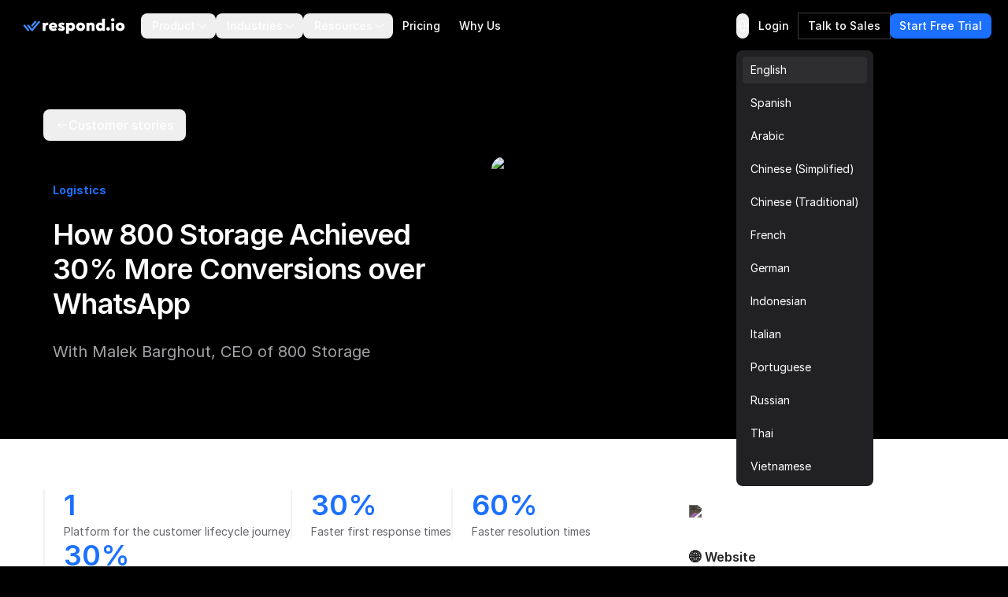

--- FILE ---
content_type: text/html
request_url: https://respond.io/customers/how-800-storage-achieved-30-more-conversions-over-whatsapp
body_size: 29647
content:
<!DOCTYPE html><html style="max-width:100vw" lang="en" dir="ltr"><head><script>(function(w,i,g){w[g]=w[g]||[];if(typeof w[g].push=='function')w[g].push(i)})
(window,'GTM-N49SZ5V','google_tags_first_party');</script><script>(function(w,d,s,l){w[l]=w[l]||[];(function(){w[l].push(arguments);})('set', 'developer_id.dYzg1YT', true);
		w[l].push({'gtm.start':new Date().getTime(),event:'gtm.js'});var f=d.getElementsByTagName(s)[0],
		j=d.createElement(s);j.async=true;j.src='/gateway/';
		f.parentNode.insertBefore(j,f);
		})(window,document,'script','dataLayer');</script><meta charset="utf-8"><meta content="width=device-width, initial-scale=1" name="viewport"><link rel="preconnect" href="https://assets.respond.io"><link rel="preconnect" href="https://assets1-proxy.respond.io"><link rel="preconnect" href="https://assets2-proxy.respond.io"><script>
      window.partytown = {
         forward: ['fbq'],
         resolveUrl: (url) => {
            const proxyMap = {"connect.facebook.net":"partytown-proxy.respond.io"};
            url.hostname = proxyMap[url.hostname] || url.hostname;
            return url;
         }
      };</script><link rel="preload" href="https://assets.respond.io/_astro/fonts.CmInU0tB.css" as="style" crossorigin="anonymous" referrerpolicy="strict-origin-when-cross-origin"><link rel="stylesheet" href="https://assets.respond.io/_astro/fonts.CmInU0tB.css" crossorigin="anonymous" referrerpolicy="strict-origin-when-cross-origin"><link rel="preload" href="https://assets.respond.io/_astro/global.DNC6aXkm.css" as="style" crossorigin="anonymous" referrerpolicy="strict-origin-when-cross-origin"><link rel="stylesheet" href="https://assets.respond.io/_astro/global.DNC6aXkm.css" crossorigin="anonymous" referrerpolicy="strict-origin-when-cross-origin"><title>How 800 Storage Achieved 30% More Conversions over WhatsApp</title><meta name="description" content="A respond.io success story: 800 Storage revamped the way it talked to customers over WhatsApp with data integration and automation."><meta property="og:url" content="https://respond.io/customers/how-800-storage-achieved-30-more-conversions-over-whatsapp"><meta property="og:type" content="website"><meta property="og:title" content="How 800 Storage Achieved 30% More Conversions over WhatsApp"><meta property="og:description" content="A respond.io success story: 800 Storage revamped the way it talked to customers over WhatsApp with data integration and automation."><meta property="og:image" content="https://assets1-proxy.respond.io/api/v1/image/assets%2F11f7a662b80a4675973850b067c01fa5%2F3f43c48b21b24f4e8b02b100c0c8fab0"><meta name="twitter:card" content="summary_large_image"><meta name="twitter:site" content="https://respond.io/customers/how-800-storage-achieved-30-more-conversions-over-whatsapp"><meta name="twitter:title" content="How 800 Storage Achieved 30% More Conversions over WhatsApp"><meta name="twitter:description" content="A respond.io success story: 800 Storage revamped the way it talked to customers over WhatsApp with data integration and automation."><meta name="twitter:image" content="https://assets1-proxy.respond.io/api/v1/image/assets%2F11f7a662b80a4675973850b067c01fa5%2F3f43c48b21b24f4e8b02b100c0c8fab0"><meta name="google" content="notranslate"><link rel="sitemap" href="/sitemap-index.xml"><link rel="alternate" type="application/rss+xml" title="Respond.io" href="https://respond.io/blog/rss.xml"><link rel="alternate" type="application/rss+xml" title="Respond.io Help Docs" href="https://respond.io/help/rss.xml"><meta property="og:site_name" content="respond.io"><script type="application/ld+json">{"@context":"https://schema.org","@graph":[{"@context":"https://schema.org","@type":"Article","image":"https://assets2-proxy.respond.io/ph8r57dk1q9w/7yA3BPL37P8BRdXddoZC6Q/56d304eaf452965b5715e3b729b3d747/66cc2ce1ae967dfb111107fe_pexels-ketut-subiyanto-4246109.jpg","thumbnailUrl":"https://assets2-proxy.respond.io/ph8r57dk1q9w/7yA3BPL37P8BRdXddoZC6Q/56d304eaf452965b5715e3b729b3d747/66cc2ce1ae967dfb111107fe_pexels-ketut-subiyanto-4246109.jpg","headline":"How 800 Storage Achieved 30% More Conversions over WhatsApp","alternativeHeadline":"How 800 Storage Achieved 30% More Conversions over WhatsApp","genre":"Customer Story","publisher":{"@id":"https://respond.io/#organization"},"url":"https://respond.io/customers/how-800-storage-achieved-30-more-conversions-over-whatsapp","author":{"@id":"https://respond.io/#organization"},"description":"A respond.io success story: 800 Storage revamped the way it talked to customers over WhatsApp with data integration and automation.","mainEntityOfPage":{"@type":"WebPage","@id":"https://respond.io/#webpage"}},{"@context":"https://schema.org","@id":"https://respond.io/#breadcrumb","@type":"BreadcrumbList","itemListElement":[{"@type":"ListItem","position":1,"name":"Home","item":"https://respond.io/"},{"@type":"ListItem","position":2,"name":"Customers","item":"https://respond.io/customers"},{"@type":"ListItem","position":3,"name":"How 800 Storage Achieved 30% More Conversions over WhatsApp","item":"https://respond.io/customers/how-800-storage-achieved-30-more-conversions-over-whatsapp"}]},{"@type":"Organization","@id":"https://respond.io/#organization","name":"Respond.io","alternateName":"respond.io","url":"https://respond.io/","image":["https://assets1-proxy.respond.io/api/v1/image/assets%2F11f7a662b80a4675973850b067c01fa5%2F3f43c48b21b24f4e8b02b100c0c8fab0"],"logo":"https://assets1-proxy.respond.io/api/v1/image/assets%2F11f7a662b80a4675973850b067c01fa5%2F4045649d540241d398c39ab07b2b62bb","description":"Respond.io is an AI-powered customer communication platform that helps businesses manage conversations, automate workflows and scale sales, marketing and support operations. Trusted by 10,000+ B2C brands, it unifies WhatsApp, TikTok, Instagram and Facebook in a single AI-powered team inbox for chats, calls and campaigns.","email":"success@respond.io","telephone":"+6011-54211197","foundingDate":"2017-02-17","address":{"@type":"PostalAddress","streetAddress":"Level 41, Permata Sapura Tower, Jalan Pinang","addressLocality":"Kuala Lumpur","addressRegion":"Federal Territory of Kuala Lumpur","postalCode":"50088","addressCountry":"MY"},"areaServed":"Worldwide","contactPoint":{"@type":"ContactPoint","contactType":"Customer Service","url":"https://respond.io/contact"},"sameAs":["https://respond.io/","https://www.facebook.com/getrespondio/","https://www.linkedin.com/company/respondio/","https://play.google.com/store/apps/details?id=com.respond.inbox.io","https://www.youtube.com/@respondio","https://twitter.com/respond_io","https://apps.apple.com/my/app/respond-io-inbox/id1667772955","https://www.g2.com/products/respond-io/reviews","https://www.producthunt.com/products/respond-io","https://zapier.com/apps/respondio/integrations","https://www.capterra.com/p/179311/Rocketbots/","https://www.crunchbase.com/organization/respondio","https://builtin.com/company/respondio","https://respond-io.en.softonic.com/web-apps","https://my.jobstreet.com/companies/respondio-168558101085004","https://brandfetch.com/respond.io","https://webcatalog.io/en/apps/respond-io"],"knowsAbout":["WhatsApp API","WhatsApp Business API","WhatsApp CRM","WhatsApp automation","omnichannel communication platform","WhatsApp Business Multiple Users","WhatsApp BSP","WhatsApp Business Solution Provider","WhatsApp automation tool","WhatsApp team inbox","WhatsApp AI agent","WhatsApp Business AI chatbot","WhatsApp marketing software","conversational sales platform","WhatsApp appointment booking"]},{"@type":"SoftwareApplication","name":"Respond.io","url":"https://respond.io/","applicationCategory":"BusinessApplication, CommunicationApplication","operatingSystem":"Web, iOS, Android","description":"Respond.io is an AI-powered customer communication platform that helps businesses manage conversations, automate workflows and scale sales, marketing and support operations. Trusted by 10,000+ B2C brands, it unifies WhatsApp, TikTok, Instagram and Facebook in a single AI-powered team inbox for chats, calls and campaigns.","aggregateRating":{"@type":"AggregateRating","ratingValue":"4.8","ratingCount":"398","bestRating":"5"},"offers":[{"@type":"Offer","name":"Starter","price":"79.00","priceCurrency":"USD","url":"https://respond.io/pricing/"},{"@type":"Offer","name":"Growth","price":"159.00","priceCurrency":"USD","url":"https://respond.io/pricing/"},{"@type":"Offer","name":"Advanced","price":"279.00","priceCurrency":"USD","url":"https://respond.io/pricing/"}],"softwareHelp":{"@type":"CreativeWork","url":"https://respond.io/help/"}},{"@type":"WebPage","@id":"https://respond.io/#webpage","url":"https://respond.io/","name":"Respond.io | #1 AI-Powered Customer Conversation Management Software","description":"Respond.io is an AI-powered customer communication platform that helps businesses manage conversations, automate workflows and scale sales, marketing and support operations. Trusted by 10,000+ B2C brands, it unifies WhatsApp, TikTok, Instagram and Facebook in a single AI-powered team inbox for chats, calls and campaigns.","isPartOf":{"@id":"https://respond.io/#website"},"primaryImageOfPage":{"@type":"ImageObject","url":"https://assets1-proxy.respond.io/api/v1/image/assets%2F11f7a662b80a4675973850b067c01fa5%2F3f43c48b21b24f4e8b02b100c0c8fab0"},"breadcrumb":{"@id":"https://respond.io/#breadcrumb"}},{"@type":"WebSite","@id":"https://respond.io/#website","name":"Respond.io","url":"https://respond.io/","potentialAction":{"@type":"SearchAction","query-input":"required name=search_term_string","target":"https://respond.io/search?query={search_term_string}"},"publisher":{"@type":"Organization","@id":"https://respond.io/#organization","url":"https://respond.io/","name":"Respond.io"}}]}</script><!-- Favicon guidelines generated with https://realfavicongenerator.net/ --><link rel="icon" type="image/png" href="https://assets.respond.io/favicon/favicon-96x96.png" sizes="96x96"><link rel="icon" type="image/svg+xml" href="https://assets.respond.io/favicon/favicon.svg"><link rel="shortcut icon" href="https://assets.respond.io/favicon/favicon.ico"><link rel="apple-touch-icon" sizes="180x180" href="https://assets.respond.io/favicon/apple-touch-icon.png"><meta name="apple-mobile-web-app-title" content="Respond.io"><link rel="manifest" href="https://assets.respond.io/favicon/site.webmanifest"><meta name="generator" content="Astro v5.15.9"><meta name="algolia-site-verification" content="DE8487CD57C550A9"><link rel="canonical" href="https://respond.io/customers/how-800-storage-achieved-30-more-conversions-over-whatsapp"><link rel="alternate" type="text/markdown" href="https://respond.io/customers/how-800-storage-achieved-30-more-conversions-over-whatsapp.md"><link rel="alternate" href="https://respond.io/customers/how-800-storage-achieved-30-more-conversions-over-whatsapp" hreflang="x-default"><link href="https://respond.io/customers/how-800-storage-achieved-30-more-conversions-over-whatsapp" hreflang="en" rel="alternate"><link href="https://respond.io/es/customers/how-800-storage-achieved-30-more-conversions-over-whatsapp" hreflang="es" rel="alternate"><link href="https://respond.io/ar/customers/how-800-storage-achieved-30-more-conversions-over-whatsapp" hreflang="ar" rel="alternate"><link href="https://respond.io/zh/customers/how-800-storage-achieved-30-more-conversions-over-whatsapp" hreflang="zh-Hans" rel="alternate"><link href="https://respond.io/tw/customers/how-800-storage-achieved-30-more-conversions-over-whatsapp" hreflang="zh-Hant" rel="alternate"><link href="https://respond.io/fr/customers/how-800-storage-achieved-30-more-conversions-over-whatsapp" hreflang="fr" rel="alternate"><link href="https://respond.io/de/customers/how-800-storage-achieved-30-more-conversions-over-whatsapp" hreflang="de" rel="alternate"><link href="https://respond.io/id/customers/how-800-storage-achieved-30-more-conversions-over-whatsapp" hreflang="id" rel="alternate"><link href="https://respond.io/it/customers/how-800-storage-achieved-30-more-conversions-over-whatsapp" hreflang="it" rel="alternate"><link href="https://respond.io/pt/customers/how-800-storage-achieved-30-more-conversions-over-whatsapp" hreflang="pt" rel="alternate"><link href="https://respond.io/ru/customers/how-800-storage-achieved-30-more-conversions-over-whatsapp" hreflang="ru" rel="alternate"><link href="https://respond.io/th/customers/how-800-storage-achieved-30-more-conversions-over-whatsapp" hreflang="th" rel="alternate"><link href="https://respond.io/vi/customers/how-800-storage-achieved-30-more-conversions-over-whatsapp" hreflang="vi" rel="alternate"><link rel="preload" href="https://assets.respond.io/_astro/_slug_.DeE3FP_z.css" as="style"><link rel="stylesheet" href="https://assets.respond.io/_astro/_slug_.DeE3FP_z.css">
<style>@view-transition{navigation: auto;}.footer-visiblity[data-astro-cid-3l4s6gfx]{content-visibility:auto;contain-intrinsic-height:642px}@media screen and (max-width: 767px){.footer-visiblity[data-astro-cid-3l4s6gfx]{contain-intrinsic-height:1553px}}#menu-toggle[data-astro-cid-vd5xpaae]{anchor-name:--menu-toggle}@supports (anchor-name: --menu-toggle){.content[data-astro-cid-vd5xpaae]{top:calc(anchor(bottom) + 8px);inset-inline-start:calc(anchor(left) - 20px)}html[dir=rtl] .content[data-astro-cid-vd5xpaae]{inset-inline-start:calc(anchor(right) - 20px)}.content[data-astro-cid-vd5xpaae]:before{content:"";position:absolute;top:-8px;inset-inline-start:20px;width:0;height:0;border-inline-start:8px solid transparent;border-inline-end:8px solid transparent;border-bottom:8px solid rgb(33 33 35)}}@supports not (anchor-name: --menu-toggle){.content[data-astro-cid-vd5xpaae]{position:fixed;inset:auto;top:4rem;margin:0;overflow:visible;border-radius:.5rem;--tw-bg-opacity: 1;background-color:rgb(33 33 35 / var(--tw-bg-opacity, 1));padding:.5rem;font-size:.875rem;line-height:1.25rem;--tw-shadow: 0px 2px 4px -2px hsba(220, 60%, 16%, .06), 0px 4px 8px -2px hsba(220, 60%, 16%, .1);--tw-shadow-colored: 0px 2px 4px -2px var(--tw-shadow-color), 0px 4px 8px -2px var(--tw-shadow-color);box-shadow:var(--tw-ring-offset-shadow, 0 0 #0000),var(--tw-ring-shadow, 0 0 #0000),var(--tw-shadow);inset-inline-end:20vw}@media (width > 600px){.content[data-astro-cid-vd5xpaae]{inset-inline-end:10vw}}@media (width > 1024px){.content[data-astro-cid-vd5xpaae]{inset-inline-end:22vw}}@media (width > 1500px){.content[data-astro-cid-vd5xpaae]{inset-inline-end:25vw}}}
[dir=ltr]{--icon-direction: 1}[dir=rtl]{--icon-direction: -1}
</style><script type="module" src="https://assets.respond.io/_astro/page.B1D-nYk3.js"></script>
<script>!(function(w,p,f,c){if(!window.crossOriginIsolated && !navigator.serviceWorker) return;c=w[p]=Object.assign(w[p]||{},{"lib":"/~partytown/","debug":false});c[f]=(c[f]||[])})(window,'partytown','forward');/* Partytown 0.11.2 - MIT QwikDev */
const t={preserveBehavior:!1},e=e=>{if("string"==typeof e)return[e,t];const[n,r=t]=e;return[n,{...t,...r}]},n=Object.freeze((t=>{const e=new Set;let n=[];do{Object.getOwnPropertyNames(n).forEach((t=>{"function"==typeof n[t]&&e.add(t)}))}while((n=Object.getPrototypeOf(n))!==Object.prototype);return Array.from(e)})());!function(t,r,o,i,a,s,c,l,d,p,u=t,f){function h(){f||(f=1,"/"==(c=(s.lib||"/~partytown/")+(s.debug?"debug/":""))[0]&&(d=r.querySelectorAll('script[type="text/partytown"]'),i!=t?i.dispatchEvent(new CustomEvent("pt1",{detail:t})):(l=setTimeout(v,(null==s?void 0:s.fallbackTimeout)||1e4),r.addEventListener("pt0",w),a?y(1):o.serviceWorker?o.serviceWorker.register(c+(s.swPath||"partytown-sw.js"),{scope:c}).then((function(t){t.active?y():t.installing&&t.installing.addEventListener("statechange",(function(t){"activated"==t.target.state&&y()}))}),console.error):v())))}function y(e){p=r.createElement(e?"script":"iframe"),t._pttab=Date.now(),e||(p.style.display="block",p.style.width="0",p.style.height="0",p.style.border="0",p.style.visibility="hidden",p.setAttribute("aria-hidden",!0)),p.src=c+"partytown-"+(e?"atomics.js?v=0.11.2":"sandbox-sw.html?"+t._pttab),r.querySelector(s.sandboxParent||"body").appendChild(p)}function v(n,o){for(w(),i==t&&(s.forward||[]).map((function(n){const[r]=e(n);delete t[r.split(".")[0]]})),n=0;n<d.length;n++)(o=r.createElement("script")).innerHTML=d[n].innerHTML,o.nonce=s.nonce,r.head.appendChild(o);p&&p.parentNode.removeChild(p)}function w(){clearTimeout(l)}s=t.partytown||{},i==t&&(s.forward||[]).map((function(r){const[o,{preserveBehavior:i}]=e(r);u=t,o.split(".").map((function(e,r,o){var a;u=u[o[r]]=r+1<o.length?u[o[r]]||(a=o[r+1],n.includes(a)?[]:{}):(()=>{let e=null;if(i){const{methodOrProperty:n,thisObject:r}=((t,e)=>{let n=t;for(let t=0;t<e.length-1;t+=1)n=n[e[t]];return{thisObject:n,methodOrProperty:e.length>0?n[e[e.length-1]]:void 0}})(t,o);"function"==typeof n&&(e=(...t)=>n.apply(r,...t))}return function(){let n;return e&&(n=e(arguments)),(t._ptf=t._ptf||[]).push(o,arguments),n}})()}))})),"complete"==r.readyState?h():(t.addEventListener("DOMContentLoaded",h),t.addEventListener("load",h))}(window,document,navigator,top,window.crossOriginIsolated);;(e=>{e.addEventListener("astro:before-swap",e=>{let r=document.body.querySelector("iframe[src*='/~partytown/']");if(r)e.newDocument.body.append(r)})})(document);</script></head><body class="cc--darkmode !overflow-x-hidden">  <style>astro-island,astro-slot,astro-static-slot{display:contents}</style><script>(()=>{var o=(r,n,d)=>{let t=!1,e=async()=>{if(t)return;t=!0,await(await r())()};window.addEventListener("mousemove",e,{once:!0}),window.addEventListener("touchstart",e,{once:!0}),window.addEventListener("scroll",e,{once:!0}),window.addEventListener("click",e,{once:!0})};(self.Astro||(self.Astro={})).mouseover=o;window.dispatchEvent(new Event("astro:mouseover"));})();
</script><script>(()=>{var A=Object.defineProperty;var g=(i,o,a)=>o in i?A(i,o,{enumerable:!0,configurable:!0,writable:!0,value:a}):i[o]=a;var d=(i,o,a)=>g(i,typeof o!="symbol"?o+"":o,a);{let i={0:t=>m(t),1:t=>a(t),2:t=>new RegExp(t),3:t=>new Date(t),4:t=>new Map(a(t)),5:t=>new Set(a(t)),6:t=>BigInt(t),7:t=>new URL(t),8:t=>new Uint8Array(t),9:t=>new Uint16Array(t),10:t=>new Uint32Array(t),11:t=>1/0*t},o=t=>{let[l,e]=t;return l in i?i[l](e):void 0},a=t=>t.map(o),m=t=>typeof t!="object"||t===null?t:Object.fromEntries(Object.entries(t).map(([l,e])=>[l,o(e)]));class y extends HTMLElement{constructor(){super(...arguments);d(this,"Component");d(this,"hydrator");d(this,"hydrate",async()=>{var b;if(!this.hydrator||!this.isConnected)return;let e=(b=this.parentElement)==null?void 0:b.closest("astro-island[ssr]");if(e){e.addEventListener("astro:hydrate",this.hydrate,{once:!0});return}let c=this.querySelectorAll("astro-slot"),n={},h=this.querySelectorAll("template[data-astro-template]");for(let r of h){let s=r.closest(this.tagName);s!=null&&s.isSameNode(this)&&(n[r.getAttribute("data-astro-template")||"default"]=r.innerHTML,r.remove())}for(let r of c){let s=r.closest(this.tagName);s!=null&&s.isSameNode(this)&&(n[r.getAttribute("name")||"default"]=r.innerHTML)}let p;try{p=this.hasAttribute("props")?m(JSON.parse(this.getAttribute("props"))):{}}catch(r){let s=this.getAttribute("component-url")||"<unknown>",v=this.getAttribute("component-export");throw v&&(s+=` (export ${v})`),console.error(`[hydrate] Error parsing props for component ${s}`,this.getAttribute("props"),r),r}let u;await this.hydrator(this)(this.Component,p,n,{client:this.getAttribute("client")}),this.removeAttribute("ssr"),this.dispatchEvent(new CustomEvent("astro:hydrate"))});d(this,"unmount",()=>{this.isConnected||this.dispatchEvent(new CustomEvent("astro:unmount"))})}disconnectedCallback(){document.removeEventListener("astro:after-swap",this.unmount),document.addEventListener("astro:after-swap",this.unmount,{once:!0})}connectedCallback(){if(!this.hasAttribute("await-children")||document.readyState==="interactive"||document.readyState==="complete")this.childrenConnectedCallback();else{let e=()=>{document.removeEventListener("DOMContentLoaded",e),c.disconnect(),this.childrenConnectedCallback()},c=new MutationObserver(()=>{var n;((n=this.lastChild)==null?void 0:n.nodeType)===Node.COMMENT_NODE&&this.lastChild.nodeValue==="astro:end"&&(this.lastChild.remove(),e())});c.observe(this,{childList:!0}),document.addEventListener("DOMContentLoaded",e)}}async childrenConnectedCallback(){let e=this.getAttribute("before-hydration-url");e&&await import(e),this.start()}async start(){let e=JSON.parse(this.getAttribute("opts")),c=this.getAttribute("client");if(Astro[c]===void 0){window.addEventListener(`astro:${c}`,()=>this.start(),{once:!0});return}try{await Astro[c](async()=>{let n=this.getAttribute("renderer-url"),[h,{default:p}]=await Promise.all([import(this.getAttribute("component-url")),n?import(n):()=>()=>{}]),u=this.getAttribute("component-export")||"default";if(!u.includes("."))this.Component=h[u];else{this.Component=h;for(let f of u.split("."))this.Component=this.Component[f]}return this.hydrator=p,this.hydrate},e,this)}catch(n){console.error(`[astro-island] Error hydrating ${this.getAttribute("component-url")}`,n)}}attributeChangedCallback(){this.hydrate()}}d(y,"observedAttributes",["props"]),customElements.get("astro-island")||customElements.define("astro-island",y)}})();</script><astro-island uid="Z8Cptm" prefix="s2" component-url="https://assets.respond.io/_astro/index.DDcUI92J.js" component-export="default" renderer-url="https://assets.respond.io/_astro/client.DUnZFG3G.js" props="{&quot;lang&quot;:[0,&quot;en&quot;],&quot;logoImage&quot;:[0,&quot;https://assets.respond.io/logo/respond-io.svg&quot;],&quot;logoImageMobile&quot;:[0,&quot;https://assets.respond.io/logo/respond-io-icon.svg&quot;],&quot;navbarItems&quot;:[1,[[0,{&quot;id&quot;:[0,&quot;756389944a2c4f5abd69ea342ae8d94d&quot;],&quot;href&quot;:[0,&quot;&quot;],&quot;layout&quot;:[0,&quot;Sections&quot;],&quot;menuItems&quot;:[1,[[0,{&quot;cardDescription&quot;:[0],&quot;cardLabel&quot;:[0],&quot;cardVariant&quot;:[0,false],&quot;sectionItems&quot;:[1,[[0,{&quot;description&quot;:[0,&quot;&quot;],&quot;href&quot;:[0,&quot;/capture-leads-from-ads&quot;],&quot;image&quot;:[0,&quot;https://assets1-proxy.respond.io/api/v1/image/assets%2F11f7a662b80a4675973850b067c01fa5%2F6ae9a39736b945b2b1b49f0cdfcfb34a&quot;],&quot;linkLabel&quot;:[0],&quot;text&quot;:[0,&quot;Capture from Ads&quot;]}],[0,{&quot;description&quot;:[0,&quot;&quot;],&quot;href&quot;:[0,&quot;/capture-leads&quot;],&quot;image&quot;:[0,&quot;https://assets1-proxy.respond.io/api/v1/image/assets%2F11f7a662b80a4675973850b067c01fa5%2Fe84a36f874744fb1b0f43687091f75ba&quot;],&quot;linkLabel&quot;:[0],&quot;text&quot;:[0,&quot;Capture from Social&quot;]}],[0,{&quot;description&quot;:[0,&quot;&quot;],&quot;href&quot;:[0,&quot;/capture-website-leads&quot;],&quot;image&quot;:[0,&quot;https://assets1-proxy.respond.io/api/v1/image/assets%2F11f7a662b80a4675973850b067c01fa5%2F8734595e7082440083d7a8481208e66a&quot;],&quot;linkLabel&quot;:[0],&quot;text&quot;:[0,&quot;Capture from Website&quot;]}],[0,{&quot;description&quot;:[0,&quot;&quot;],&quot;href&quot;:[0,&quot;/capture-offline-leads&quot;],&quot;image&quot;:[0,&quot;https://assets1-proxy.respond.io/api/v1/image/assets%2F11f7a662b80a4675973850b067c01fa5%2F51e586cdde4e4ba7a2df79c7a6041529&quot;],&quot;linkLabel&quot;:[0],&quot;text&quot;:[0,&quot;Capture from Offline&quot;]}]]],&quot;sectionTitle&quot;:[0,&quot;Capture Leads&quot;]}],[0,{&quot;cardDescription&quot;:[0,&quot;&quot;],&quot;cardLabel&quot;:[0,&quot;&quot;],&quot;cardLink&quot;:[0,&quot;&quot;],&quot;cardVariant&quot;:[0,false],&quot;sectionItems&quot;:[1,[[0,{&quot;description&quot;:[0,&quot;&quot;],&quot;href&quot;:[0,&quot;/ai-agents&quot;],&quot;image&quot;:[0,&quot;https://assets1-proxy.respond.io/api/v1/image/assets%2F11f7a662b80a4675973850b067c01fa5%2F6c764e9675b1450abfe2eb85c248ba02&quot;],&quot;linkLabel&quot;:[0],&quot;text&quot;:[0,&quot;AI Agents ✨&quot;]}],[0,{&quot;description&quot;:[0],&quot;href&quot;:[0,&quot;/team-inbox&quot;],&quot;image&quot;:[0,&quot;https://assets1-proxy.respond.io/api/v1/image/assets%2F11f7a662b80a4675973850b067c01fa5%2F36e170ff151a41baabf5795bc4f9ffe4&quot;],&quot;linkLabel&quot;:[0],&quot;text&quot;:[0,&quot;Team Inbox&quot;]}],[0,{&quot;description&quot;:[0],&quot;href&quot;:[0,&quot;/lead-qualification&quot;],&quot;image&quot;:[0,&quot;https://assets1-proxy.respond.io/api/v1/image/assets%2F11f7a662b80a4675973850b067c01fa5%2F2f700b7480cd4d3cb1ebfea0a1b0f5b1&quot;],&quot;linkLabel&quot;:[0],&quot;text&quot;:[0,&quot;Qualify Leads&quot;]}],[0,{&quot;description&quot;:[0],&quot;href&quot;:[0,&quot;/lead-distribution&quot;],&quot;image&quot;:[0,&quot;https://assets1-proxy.respond.io/api/v1/image/assets%2F11f7a662b80a4675973850b067c01fa5%2F31459e7dc1614aeea6b2c4ef50ea1cd4&quot;],&quot;linkLabel&quot;:[0],&quot;text&quot;:[0,&quot;Route Leads&quot;]}],[0,{&quot;description&quot;:[0],&quot;href&quot;:[0,&quot;/book-a-meeting&quot;],&quot;image&quot;:[0,&quot;https://assets1-proxy.respond.io/api/v1/image/assets%2F11f7a662b80a4675973850b067c01fa5%2F716b4b0c4e824b1ab659789fc01a2f12&quot;],&quot;linkLabel&quot;:[0],&quot;text&quot;:[0,&quot;Book Appointments &quot;]}]]],&quot;sectionTitle&quot;:[0,&quot;Convert Leads&quot;]}],[0,{&quot;cardDescription&quot;:[0],&quot;cardLabel&quot;:[0],&quot;cardVariant&quot;:[0,false],&quot;sectionItems&quot;:[1,[[0,{&quot;description&quot;:[0,&quot;&quot;],&quot;href&quot;:[0,&quot;/conversational-support&quot;],&quot;image&quot;:[0,&quot;https://assets1-proxy.respond.io/api/v1/image/assets%2F11f7a662b80a4675973850b067c01fa5%2F5c8fe7e837ec4c699a4da89d723dd6cc&quot;],&quot;linkLabel&quot;:[0],&quot;text&quot;:[0,&quot;Conversational Support&quot;]}],[0,{&quot;description&quot;:[0,&quot;&quot;],&quot;href&quot;:[0,&quot;/send-promotions-and-newsletters&quot;],&quot;image&quot;:[0,&quot;https://assets1-proxy.respond.io/api/v1/image/assets%2F11f7a662b80a4675973850b067c01fa5%2Fadc1a217892e46e69c0ec8c309d64463&quot;],&quot;linkLabel&quot;:[0],&quot;text&quot;:[0,&quot;Promotions and Newsletters&quot;]}],[0,{&quot;description&quot;:[0,&quot;&quot;],&quot;href&quot;:[0,&quot;/send-renewal-reminders&quot;],&quot;image&quot;:[0,&quot;https://assets1-proxy.respond.io/api/v1/image/assets%2F11f7a662b80a4675973850b067c01fa5%2F6b641cc0d5dd4dd38c0bc7785ed2a1a0&quot;],&quot;linkLabel&quot;:[0],&quot;text&quot;:[0,&quot;Renewal Reminders&quot;]}],[0,{&quot;description&quot;:[0,&quot;&quot;],&quot;href&quot;:[0,&quot;/surveys&quot;],&quot;image&quot;:[0,&quot;https://assets1-proxy.respond.io/api/v1/image/assets%2F11f7a662b80a4675973850b067c01fa5%2Ff08e7f8235064542b5bd108471b82574&quot;],&quot;linkLabel&quot;:[0],&quot;text&quot;:[0,&quot;CSAT or NPS Surveys&quot;]}]]],&quot;sectionTitle&quot;:[0,&quot;Retain Customers&quot;]}],[0,{&quot;cardDescription&quot;:[0],&quot;cardLabel&quot;:[0],&quot;cardVariant&quot;:[0,false],&quot;sectionItems&quot;:[1,[[0,{&quot;description&quot;:[0,&quot;&quot;],&quot;href&quot;:[0,&quot;/customers&quot;],&quot;image&quot;:[0,&quot;https://assets1-proxy.respond.io/api/v1/image/assets%2F11f7a662b80a4675973850b067c01fa5%2F0dc2a4a7652846c6ae79febc6ded37fc&quot;],&quot;linkLabel&quot;:[0],&quot;text&quot;:[0,&quot;Success Stories&quot;]}],[0,{&quot;description&quot;:[0,&quot;&quot;],&quot;href&quot;:[0,&quot;/whatsapp-business-calling-api&quot;],&quot;image&quot;:[0,&quot;https://assets1-proxy.respond.io/api/v1/image/assets%2F11f7a662b80a4675973850b067c01fa5%2F9c318f2d424b48f8a99b20430df79daa&quot;],&quot;linkLabel&quot;:[0],&quot;text&quot;:[0,&quot;WhatsApp Business Calling API&quot;]}],[0,{&quot;description&quot;:[0,&quot;&quot;],&quot;href&quot;:[0,&quot;/integrations&quot;],&quot;image&quot;:[0,&quot;https://assets1-proxy.respond.io/api/v1/image/assets%2F11f7a662b80a4675973850b067c01fa5%2F1a3801560459445a9f701ba6d9a46345&quot;],&quot;linkLabel&quot;:[0],&quot;supportingImages&quot;:[1,[[0,{&quot;image&quot;:[0,&quot;https://assets1-proxy.respond.io/api/v1/image/assets%2F11f7a662b80a4675973850b067c01fa5%2Ff0d9a9f8c0004f94b8f56bee1c43af4e&quot;]}],[0,{&quot;image&quot;:[0,&quot;https://assets1-proxy.respond.io/api/v1/image/assets%2F11f7a662b80a4675973850b067c01fa5%2F54bfeb55ae094386be195e2a4d957f40&quot;]}],[0,{&quot;image&quot;:[0,&quot;https://assets1-proxy.respond.io/api/v1/image/assets%2F11f7a662b80a4675973850b067c01fa5%2Faf91aafc29aa44958d3e18f3b7d0c96a&quot;]}],[0,{&quot;image&quot;:[0,&quot;https://assets1-proxy.respond.io/api/v1/image/assets%2F11f7a662b80a4675973850b067c01fa5%2F1b1b0ca71d084c70978b079613f93198&quot;]}],[0,{&quot;image&quot;:[0,&quot;https://assets1-proxy.respond.io/api/v1/image/assets%2F11f7a662b80a4675973850b067c01fa5%2F50a9cf9ab44040b1993e5fea87458bd5&quot;]}],[0,{&quot;image&quot;:[0,&quot;https://assets1-proxy.respond.io/api/v1/image/assets%2F11f7a662b80a4675973850b067c01fa5%2F57261be046ad44a1b5f3620fbf9b3729&quot;]}],[0,{&quot;image&quot;:[0,&quot;https://assets1-proxy.respond.io/api/v1/image/assets%2F11f7a662b80a4675973850b067c01fa5%2Fc7df7133e3f844f48803086553fff5f4&quot;]}],[0,{&quot;image&quot;:[0,&quot;https://assets1-proxy.respond.io/api/v1/image/assets%2F11f7a662b80a4675973850b067c01fa5%2F68e46bd093de45f29f7d5342efb61a6f&quot;]}],[0,{&quot;image&quot;:[0,&quot;https://assets1-proxy.respond.io/api/v1/image/assets%2F11f7a662b80a4675973850b067c01fa5%2Fa814ea83f3f544778d0dcdf97c74d7fa&quot;]}],[0,{&quot;image&quot;:[0,&quot;https://assets1-proxy.respond.io/api/v1/image/assets%2F11f7a662b80a4675973850b067c01fa5%2Ff450c80230b84f59a5e95f0e0418c2fc&quot;]}],[0,{&quot;image&quot;:[0,&quot;https://assets1-proxy.respond.io/api/v1/image/assets%2F11f7a662b80a4675973850b067c01fa5%2F3f26412561514ccabf375bd55d9bf371&quot;]}],[0,{&quot;image&quot;:[0,&quot;https://assets1-proxy.respond.io/api/v1/image/assets%2F11f7a662b80a4675973850b067c01fa5%2F2cf45d60b3694f1c8ae629bddf0e6658&quot;]}],[0,{&quot;image&quot;:[0,&quot;https://assets1-proxy.respond.io/api/v1/image/assets%2F11f7a662b80a4675973850b067c01fa5%2F9d0be13ea3fc4ea9a00a4062b03bf787&quot;]}]]],&quot;text&quot;:[0,&quot;Channels and Integrations&quot;]}]]],&quot;sectionTitle&quot;:[0,&quot;Scale with Respond.io&quot;],&quot;showBorder&quot;:[0,true]}]]],&quot;title&quot;:[0,&quot;Product&quot;]}],[0,{&quot;id&quot;:[0,&quot;af55484c7d784a1c81ef1417e3a9bc07&quot;],&quot;layout&quot;:[0,&quot;Vertical Steps&quot;],&quot;menuItems&quot;:[1,[[0,{&quot;cardDescription&quot;:[0,&quot;&quot;],&quot;cardLabel&quot;:[0,&quot;&quot;],&quot;cardLink&quot;:[0,&quot;https://respond.io/&quot;],&quot;cardVariant&quot;:[0,false],&quot;sectionItems&quot;:[1,[[0,{&quot;description&quot;:[0],&quot;href&quot;:[0,&quot;/industry/retail&quot;],&quot;image&quot;:[0,&quot;https://assets1-proxy.respond.io/api/v1/image/assets%2F11f7a662b80a4675973850b067c01fa5%2F0dc2a4a7652846c6ae79febc6ded37fc&quot;],&quot;linkLabel&quot;:[0],&quot;text&quot;:[0,&quot;Overview&quot;]}],[0,{&quot;description&quot;:[0],&quot;href&quot;:[0,&quot;/industry/electronics&quot;],&quot;image&quot;:[0,&quot;https://assets1-proxy.respond.io/api/v1/image/assets%2F11f7a662b80a4675973850b067c01fa5%2Ffed562a1e7b34f268522948e97dd963c&quot;],&quot;linkLabel&quot;:[0],&quot;text&quot;:[0,&quot;Electronics&quot;]}],[0,{&quot;description&quot;:[0],&quot;href&quot;:[0,&quot;/industry/fashion-apparel&quot;],&quot;image&quot;:[0,&quot;https://assets1-proxy.respond.io/api/v1/image/assets%2F11f7a662b80a4675973850b067c01fa5%2F6c01aada5d5b451eb8d5b4cea363540f&quot;],&quot;linkLabel&quot;:[0],&quot;text&quot;:[0,&quot;Fashion &amp; Apparel&quot;]}],[0,{&quot;description&quot;:[0],&quot;href&quot;:[0,&quot;/industry/furniture&quot;],&quot;image&quot;:[0,&quot;https://assets1-proxy.respond.io/api/v1/image/assets%2F11f7a662b80a4675973850b067c01fa5%2F2a26d9df430443d3a185ac1c0966a51a&quot;],&quot;linkLabel&quot;:[0],&quot;text&quot;:[0,&quot;Furniture&quot;]}],[0,{&quot;description&quot;:[0],&quot;href&quot;:[0,&quot;/industry/jewelry&quot;],&quot;image&quot;:[0,&quot;https://assets1-proxy.respond.io/api/v1/image/assets%2F11f7a662b80a4675973850b067c01fa5%2F0188f89eafaa4b31aae31b69f26e8a3f&quot;],&quot;linkLabel&quot;:[0],&quot;text&quot;:[0,&quot;Jewelry and Watches&quot;]}],[0,{&quot;cardVariant&quot;:[0,true],&quot;description&quot;:[0,&quot;&quot;],&quot;href&quot;:[0,&quot;/customers/how-lamarsa-coffee-used-chat-commerce-to-boost-sales-across-6-countries-by-50&quot;],&quot;image&quot;:[0,&quot;https://assets1-proxy.respond.io/api/v1/image/assets%2F11f7a662b80a4675973850b067c01fa5%2Fb452f54d8905421b8ccdd581fb15c501&quot;],&quot;linkLabel&quot;:[0,&quot;Read Customer Story&quot;],&quot;text&quot;:[0,&quot;How Lamarsa Coffee Used Chat Commerce to Boost Sales Across 6 Countries by 50%&quot;]}]]],&quot;sectionTitle&quot;:[0,&quot;Retail&quot;]}],[0,{&quot;sectionItems&quot;:[1,[[0,{&quot;description&quot;:[0],&quot;href&quot;:[0,&quot;/industry/education&quot;],&quot;image&quot;:[0,&quot;https://assets1-proxy.respond.io/api/v1/image/assets%2F11f7a662b80a4675973850b067c01fa5%2F0dc2a4a7652846c6ae79febc6ded37fc&quot;],&quot;linkLabel&quot;:[0],&quot;text&quot;:[0,&quot;Overview&quot;]}],[0,{&quot;description&quot;:[0],&quot;href&quot;:[0,&quot;/industry/academic-tutoring&quot;],&quot;image&quot;:[0,&quot;https://assets1-proxy.respond.io/api/v1/image/assets%2F11f7a662b80a4675973850b067c01fa5%2F02ce9e32e3d24132af0605fea133f97b&quot;],&quot;linkLabel&quot;:[0],&quot;text&quot;:[0,&quot;Academic Tutoring&quot;]}],[0,{&quot;description&quot;:[0],&quot;href&quot;:[0,&quot;/industry/afterschool-activities&quot;],&quot;image&quot;:[0,&quot;https://assets1-proxy.respond.io/api/v1/image/assets%2F11f7a662b80a4675973850b067c01fa5%2F01137eb98ad5413586e598dc460bf279&quot;],&quot;linkLabel&quot;:[0],&quot;text&quot;:[0,&quot;Afterschool Activities&quot;]}],[0,{&quot;description&quot;:[0],&quot;href&quot;:[0,&quot;/industry/sports-fitness&quot;],&quot;image&quot;:[0,&quot;https://assets1-proxy.respond.io/api/v1/image/assets%2F11f7a662b80a4675973850b067c01fa5%2F51f3718972ac4651b20ebcaa5cb21ee1&quot;],&quot;linkLabel&quot;:[0],&quot;text&quot;:[0,&quot;Sport &amp; Fitness&quot;]}],[0,{&quot;cardVariant&quot;:[0,true],&quot;description&quot;:[0,&quot;&quot;],&quot;href&quot;:[0,&quot;/customers/how-sport-center-los-naranjos-gains-20-more-conversions-from-sales-inquiries&quot;],&quot;image&quot;:[0,&quot;https://assets1-proxy.respond.io/api/v1/image/assets%2F11f7a662b80a4675973850b067c01fa5%2Ffe237351559f4927ad187fe07da6e692&quot;],&quot;linkLabel&quot;:[0,&quot;Read Customer Story&quot;],&quot;supportingImages&quot;:[1,[]],&quot;text&quot;:[0,&quot;How Sport Center Los Naranjos Gained 20% More Conversions from Sales Inquiries&quot;]}]]],&quot;sectionTitle&quot;:[0,&quot;Education&quot;]}],[0,{&quot;sectionItems&quot;:[1,[[0,{&quot;description&quot;:[0],&quot;href&quot;:[0,&quot;/industry/healthcare&quot;],&quot;image&quot;:[0,&quot;https://assets1-proxy.respond.io/api/v1/image/assets%2F11f7a662b80a4675973850b067c01fa5%2F0dc2a4a7652846c6ae79febc6ded37fc&quot;],&quot;linkLabel&quot;:[0],&quot;text&quot;:[0,&quot;Overview&quot;]}],[0,{&quot;description&quot;:[0],&quot;href&quot;:[0,&quot;/industry/beauty-center&quot;],&quot;image&quot;:[0,&quot;https://assets1-proxy.respond.io/api/v1/image/assets%2F11f7a662b80a4675973850b067c01fa5%2F705bd6ceb8934660b4a6e9e250b3fc72&quot;],&quot;linkLabel&quot;:[0],&quot;text&quot;:[0,&quot;Beauty Center&quot;]}],[0,{&quot;description&quot;:[0],&quot;href&quot;:[0,&quot;/industry/dental-clinic&quot;],&quot;image&quot;:[0,&quot;https://assets1-proxy.respond.io/api/v1/image/assets%2F11f7a662b80a4675973850b067c01fa5%2F55f20a4fe6984da483e6a4e9de4a7b0f&quot;],&quot;linkLabel&quot;:[0],&quot;text&quot;:[0,&quot;Dental Clinic&quot;]}],[0,{&quot;description&quot;:[0],&quot;href&quot;:[0,&quot;/industry/medical-clinic&quot;],&quot;image&quot;:[0,&quot;https://assets1-proxy.respond.io/api/v1/image/assets%2F11f7a662b80a4675973850b067c01fa5%2F058ece1bd634489bb47d39622e41add5&quot;],&quot;linkLabel&quot;:[0],&quot;text&quot;:[0,&quot;Medical Clinic&quot;]}],[0,{&quot;cardVariant&quot;:[0,true],&quot;description&quot;:[0],&quot;href&quot;:[0,&quot;/customers/praga-medica-recovers-70-percent-more-leads&quot;],&quot;image&quot;:[0,&quot;https://assets1-proxy.respond.io/api/v1/image/assets%2F11f7a662b80a4675973850b067c01fa5%2Fbe8fd6ca3b4b4c81b40e00ab1676e0a3&quot;],&quot;linkLabel&quot;:[0,&quot;Read Customer Story&quot;],&quot;text&quot;:[0,&quot;Praga Medica Recovers 70% More Global Leads with WhatsApp + respond.io&quot;]}]]],&quot;sectionTitle&quot;:[0,&quot;Healthcare&quot;]}],[0,{&quot;sectionItems&quot;:[1,[[0,{&quot;description&quot;:[0],&quot;href&quot;:[0,&quot;/industry/professional-services&quot;],&quot;image&quot;:[0,&quot;https://assets1-proxy.respond.io/api/v1/image/assets%2F11f7a662b80a4675973850b067c01fa5%2F0dc2a4a7652846c6ae79febc6ded37fc&quot;],&quot;linkLabel&quot;:[0],&quot;text&quot;:[0,&quot;Overview&quot;]}],[0,{&quot;description&quot;:[0],&quot;href&quot;:[0,&quot;/industry/home-cleaning-maid-services&quot;],&quot;image&quot;:[0,&quot;https://assets1-proxy.respond.io/api/v1/image/assets%2F11f7a662b80a4675973850b067c01fa5%2Fe6833a7925e44be5abb86d09af8db488&quot;],&quot;linkLabel&quot;:[0],&quot;text&quot;:[0,&quot;Home Cleaning &amp; Maid Services&quot;]}],[0,{&quot;description&quot;:[0],&quot;href&quot;:[0,&quot;/industry/photography-videography&quot;],&quot;image&quot;:[0,&quot;https://assets1-proxy.respond.io/api/v1/image/assets%2F11f7a662b80a4675973850b067c01fa5%2F4ecdd98ebb144a75af7ce92c57b6182d&quot;],&quot;linkLabel&quot;:[0],&quot;text&quot;:[0,&quot;Photography &amp; Videography&quot;]}],[0,{&quot;cardVariant&quot;:[0,true],&quot;description&quot;:[0],&quot;href&quot;:[0,&quot;/customers/how-sleek-gained-3x-more-qualified-leads-over-whatsapp&quot;],&quot;image&quot;:[0,&quot;https://assets1-proxy.respond.io/api/v1/image/assets%2F11f7a662b80a4675973850b067c01fa5%2F2ab48a9dff3347c2b99f7f9825172cae&quot;],&quot;linkLabel&quot;:[0,&quot;Read Customer Story&quot;],&quot;text&quot;:[0,&quot;How Sleek Gained 3x More Qualified Leads over WhatsApp&quot;]}]]],&quot;sectionTitle&quot;:[0,&quot;Professional Services&quot;]}],[0,{&quot;sectionItems&quot;:[1,[[0,{&quot;description&quot;:[0],&quot;href&quot;:[0,&quot;/industry/automotive&quot;],&quot;image&quot;:[0,&quot;https://assets1-proxy.respond.io/api/v1/image/assets%2F11f7a662b80a4675973850b067c01fa5%2F0dc2a4a7652846c6ae79febc6ded37fc&quot;],&quot;linkLabel&quot;:[0],&quot;text&quot;:[0,&quot;Overview&quot;]}],[0,{&quot;description&quot;:[0],&quot;href&quot;:[0,&quot;/industry/auto-part-retailer&quot;],&quot;image&quot;:[0,&quot;https://assets1-proxy.respond.io/api/v1/image/assets%2F11f7a662b80a4675973850b067c01fa5%2F1a3801560459445a9f701ba6d9a46345&quot;],&quot;linkLabel&quot;:[0],&quot;text&quot;:[0,&quot;Auto Part Retailer&quot;]}],[0,{&quot;description&quot;:[0],&quot;href&quot;:[0,&quot;/industry/car-dealership&quot;],&quot;image&quot;:[0,&quot;https://assets1-proxy.respond.io/api/v1/image/assets%2F11f7a662b80a4675973850b067c01fa5%2Fa11bab4c208b4cff823b62ba496728d6&quot;],&quot;linkLabel&quot;:[0],&quot;text&quot;:[0,&quot;Car Dealership&quot;]}],[0,{&quot;cardVariant&quot;:[0,true],&quot;description&quot;:[0],&quot;href&quot;:[0,&quot;/customers/how-srikandi-streamlined-communication-for-47-branches-and-accelerated-revenue-growth&quot;],&quot;image&quot;:[0,&quot;https://assets1-proxy.respond.io/api/v1/image/assets%2F11f7a662b80a4675973850b067c01fa5%2F5db767214ae1454ea9b8282969642de9&quot;],&quot;linkLabel&quot;:[0,&quot;Read Customer Story&quot;],&quot;text&quot;:[0,&quot;How Srikandi Streamlined Communication for 47 Branches and Accelerated Revenue Growth&quot;]}]]],&quot;sectionTitle&quot;:[0,&quot;Automotive&quot;]}],[0,{&quot;sectionItems&quot;:[1,[[0,{&quot;description&quot;:[0],&quot;href&quot;:[0,&quot;/industry/travel&quot;],&quot;image&quot;:[0,&quot;https://assets1-proxy.respond.io/api/v1/image/assets%2F11f7a662b80a4675973850b067c01fa5%2F0dc2a4a7652846c6ae79febc6ded37fc&quot;],&quot;linkLabel&quot;:[0],&quot;text&quot;:[0,&quot;Overview&quot;]}],[0,{&quot;description&quot;:[0],&quot;href&quot;:[0,&quot;/industry/travel-agency-tour-operator&quot;],&quot;image&quot;:[0,&quot;https://assets1-proxy.respond.io/api/v1/image/assets%2F11f7a662b80a4675973850b067c01fa5%2F7ce07051b93d46ebae0025a06d708c11&quot;],&quot;linkLabel&quot;:[0],&quot;text&quot;:[0,&quot;Travel Agency &amp; Tour Operator&quot;]}],[0,{&quot;cardVariant&quot;:[0,true],&quot;description&quot;:[0],&quot;href&quot;:[0,&quot;/customers/how-kleta-achieved-100-growth-with-high-quality-customer-service&quot;],&quot;image&quot;:[0,&quot;https://assets1-proxy.respond.io/api/v1/image/assets%2F11f7a662b80a4675973850b067c01fa5%2Feb03212743604750a9c6ebeec82721f7&quot;],&quot;linkLabel&quot;:[0,&quot;Read Customer Story&quot;],&quot;text&quot;:[0,&quot;How Kleta Used respond.io to Achieve 100% Subscriber Growth in Just Two Months&quot;]}]]],&quot;sectionTitle&quot;:[0,&quot;Travel&quot;]}]]],&quot;title&quot;:[0,&quot;Industries&quot;]}],[0,{&quot;id&quot;:[0,&quot;39534509fb99467ab34af32ffba38b4f&quot;],&quot;layout&quot;:[0,&quot;Sections&quot;],&quot;menuItems&quot;:[1,[[0,{&quot;sectionItems&quot;:[1,[[0,{&quot;description&quot;:[0,&quot;With 24/5 live support and 24/7 AI support, we're here to help&quot;],&quot;href&quot;:[0,&quot;/contact&quot;],&quot;image&quot;:[0,&quot;https://assets1-proxy.respond.io/api/v1/image/assets%2F11f7a662b80a4675973850b067c01fa5%2F5c8fe7e837ec4c699a4da89d723dd6cc&quot;],&quot;linkLabel&quot;:[0],&quot;text&quot;:[0,&quot;Contact Us&quot;]}],[0,{&quot;description&quot;:[0,&quot;Handy step-by-step guides to configure and use respond.io&quot;],&quot;href&quot;:[0,&quot;/help&quot;],&quot;image&quot;:[0,&quot;https://assets1-proxy.respond.io/api/v1/image/assets%2F11f7a662b80a4675973850b067c01fa5%2F489f91b9a310459289ee7776dd99fc46&quot;],&quot;linkLabel&quot;:[0],&quot;text&quot;:[0,&quot;Help Center&quot;]}]]],&quot;sectionTitle&quot;:[0,&quot;Support&quot;]}],[0,{&quot;sectionItems&quot;:[1,[[0,{&quot;description&quot;:[0,&quot;Master business messaging from industry experts to build customer connections&quot;],&quot;href&quot;:[0,&quot;/video-tutorials&quot;],&quot;image&quot;:[0,&quot;https://assets1-proxy.respond.io/api/v1/image/assets%2F11f7a662b80a4675973850b067c01fa5%2F02ce9e32e3d24132af0605fea133f97b&quot;],&quot;linkLabel&quot;:[0],&quot;text&quot;:[0,&quot;Video Guides&quot;]}],[0,{&quot;description&quot;:[0,&quot;Get all the practical tips to grow your business on messaging&quot;],&quot;href&quot;:[0,&quot;/blog&quot;],&quot;image&quot;:[0,&quot;https://assets1-proxy.respond.io/api/v1/image/assets%2F11f7a662b80a4675973850b067c01fa5%2Fb45d78001b344e97b7e3b0a936bd09ff&quot;],&quot;linkLabel&quot;:[0],&quot;text&quot;:[0,&quot;Blog&quot;]}],[0,{&quot;description&quot;:[0,&quot;Guides and documentation to help you start working with respond.io&quot;],&quot;href&quot;:[0,&quot;https://developers.respond.io/&quot;],&quot;image&quot;:[0,&quot;https://assets1-proxy.respond.io/api/v1/image/assets%2F11f7a662b80a4675973850b067c01fa5%2Fe9c439936ec845e3b06a2a91df6bbbeb&quot;],&quot;linkLabel&quot;:[0],&quot;text&quot;:[0,&quot;Developer Hub&quot;]}]]],&quot;sectionTitle&quot;:[0,&quot;Learn&quot;]}],[0,{&quot;sectionItems&quot;:[1,[[0,{&quot;description&quot;:[0,&quot;Calculate your WhatsApp Business Messaging and Calling costs&quot;],&quot;href&quot;:[0,&quot;/whatsapp-pricing-calculator&quot;],&quot;image&quot;:[0,&quot;https://assets1-proxy.respond.io/api/v1/image/assets%2F11f7a662b80a4675973850b067c01fa5%2F90b219c89ac04ce08d688d959e5aaf90&quot;],&quot;linkLabel&quot;:[0],&quot;text&quot;:[0,&quot;WhatsApp Pricing Calculator&quot;]}],[0,{&quot;description&quot;:[0,&quot;Create a WhatsApp Link instantly&quot;],&quot;href&quot;:[0,&quot;/whatsapp-link-generator&quot;],&quot;image&quot;:[0,&quot;https://assets1-proxy.respond.io/api/v1/image/assets%2F11f7a662b80a4675973850b067c01fa5%2F39c62ac0936240c1956b08c0433456ce&quot;],&quot;linkLabel&quot;:[0],&quot;text&quot;:[0,&quot;WhatsApp Link Generator&quot;]}],[0,{&quot;description&quot;:[0,&quot;Create a WhatsApp QR code&quot;],&quot;href&quot;:[0,&quot;/whatsapp-qr-code-generator&quot;],&quot;image&quot;:[0,&quot;https://assets1-proxy.respond.io/api/v1/image/assets%2F11f7a662b80a4675973850b067c01fa5%2F8f25030b825840478c4b43164d35e09c&quot;],&quot;linkLabel&quot;:[0],&quot;text&quot;:[0,&quot;WhatsApp QR Generator&quot;]}]]],&quot;sectionTitle&quot;:[0,&quot;Tools&quot;]}],[0,{&quot;cardDescription&quot;:[0,&quot;Join a growing network of partners with commissions for referrals&quot;],&quot;cardLabel&quot;:[0,&quot;Explore Our Partner Program&quot;],&quot;cardLink&quot;:[0,&quot;/reseller&quot;],&quot;cardVariant&quot;:[0,true],&quot;sectionImage&quot;:[0,&quot;https://assets1-proxy.respond.io/api/v1/image/assets%2F11f7a662b80a4675973850b067c01fa5%2Fb594963fa6ad4f7f97be3cc427906066&quot;],&quot;sectionItems&quot;:[1,[]],&quot;sectionTitle&quot;:[0,&quot;Partners&quot;]}]]],&quot;title&quot;:[0,&quot;Resources&quot;]}],[0,{&quot;id&quot;:[0,&quot;ae7cd827ec724d49b73959c6eca37e69&quot;],&quot;href&quot;:[0,&quot;/pricing&quot;],&quot;menuItems&quot;:[1,[]],&quot;title&quot;:[0,&quot;Pricing&quot;]}],[0,{&quot;id&quot;:[0,&quot;fc5e9c00723a40a8abf532aea9c022d2&quot;],&quot;href&quot;:[0,&quot;/why-choose-respondio&quot;],&quot;layout&quot;:[0,&quot;&quot;],&quot;menuItems&quot;:[1,[[0,{&quot;sectionTitle&quot;:[0,&quot;&quot;]}]]],&quot;title&quot;:[0,&quot;Why Us&quot;]}]]],&quot;trailingButtons&quot;:[1,[[0,{&quot;color&quot;:[0,&quot;NEUTRAL&quot;],&quot;hideOnTablet&quot;:[0,true],&quot;href&quot;:[0,&quot;https://app.respond.io/user/login&quot;],&quot;mode&quot;:[0,&quot;DARK&quot;],&quot;newPage&quot;:[0,true],&quot;size&quot;:[0,&quot;MEDIUM&quot;],&quot;title&quot;:[0,&quot;Login&quot;],&quot;variant&quot;:[0,&quot;TERTIARY&quot;]}],[0,{&quot;color&quot;:[0,&quot;NEUTRAL&quot;],&quot;hideOnTablet&quot;:[0,true],&quot;href&quot;:[0,&quot;/demo&quot;],&quot;mode&quot;:[0,&quot;DARK&quot;],&quot;newPage&quot;:[0,true],&quot;size&quot;:[0,&quot;MEDIUM&quot;],&quot;title&quot;:[0,&quot;Talk to Sales&quot;],&quot;variant&quot;:[0,&quot;SECONDARY&quot;]}],[0,{&quot;color&quot;:[0,&quot;PRIMARY&quot;],&quot;hideOnTablet&quot;:[0,false],&quot;href&quot;:[0,&quot;https://app.respond.io/user/register&quot;],&quot;mode&quot;:[0,&quot;DARK&quot;],&quot;newPage&quot;:[0,true],&quot;size&quot;:[0,&quot;MEDIUM&quot;],&quot;title&quot;:[0,&quot;Start Free Trial&quot;],&quot;variant&quot;:[0,&quot;PRIMARY&quot;]}]]],&quot;floatingNavbar&quot;:[0,false],&quot;simpleHeader&quot;:[0,false],&quot;currentPath&quot;:[0,&quot;/customers/how-800-storage-achieved-30-more-conversions-over-whatsapp.html&quot;]}" ssr="" client="mouseover" opts="{&quot;name&quot;:&quot;VueNavBar&quot;,&quot;value&quot;:true}" await-children=""><!--[--><header id="respond-nav-bar" class="fixed top-0 left-0 right-0 z-50 p-2 w-full"><div class="border mx-auto max-w-[1320px] transition-all duration-400 border-transparent ease-[cubic-bezier(1,.01,1,.25)]"><div class="flex items-center p-3 lg:py-2 lg:px-3 z-10 w-full"><a class="lg:ps-2" href="/"><img class="h-5 w-[130px]" loading="eager" src="https://assets.respond.io/logo/respond-io.svg" alt="respond-io"></a><nav class="gap-2 lg:ms-5 hidden lg:inline-flex"><!--[--><!--[--><button class="hover:bg-grey-700/[0.16] group text-sm text-white font-medium flex gap-1 ps-[14px] pe-2 items-center h-8 rounded-lg"><span>Product</span><span class="iconify solar--alt-arrow-down-linear h-[18px] w-[18px] transition-all"></span></button><!----><!--]--><!--[--><button class="hover:bg-grey-700/[0.16] group text-sm text-white font-medium flex gap-1 ps-[14px] pe-2 items-center h-8 rounded-lg"><span>Industries</span><span class="iconify solar--alt-arrow-down-linear h-[18px] w-[18px] transition-all"></span></button><!----><!--]--><!--[--><button class="hover:bg-grey-700/[0.16] group text-sm text-white font-medium flex gap-1 ps-[14px] pe-2 items-center h-8 rounded-lg"><span>Resources</span><span class="iconify solar--alt-arrow-down-linear h-[18px] w-[18px] transition-all"></span></button><!----><!--]--><!--[--><!----><a href="/pricing" class="hover:bg-grey-700/[0.16] items-center inline-flex text-sm text-white font-medium h-8 rounded-lg px-3">Pricing</a><!--]--><!--[--><!----><a href="/why-choose-respondio" class="hover:bg-grey-700/[0.16] items-center inline-flex text-sm text-white font-medium h-8 rounded-lg px-3">Why Us</a><!--]--><!--]--></nav><div class="flex-grow gap-1 md:gap-3 justify-end flex items-center"><div class="gap-2 flex"><!--[--><astro-slot name="language-selector"><div data-astro-cid-vd5xpaae=""> <button data-iconstart="false" data-iconend="false" class="inline-flex whitespace-nowrap items-center justify-center gap-2 font-medium transition-all rounded-lg h-8 w-8 px-1 [&amp;_svg]:h-[22px] [&amp;_svg]:w-[22px] text-grey-900 focus:bg-grey-700/[0.08] hover:bg-grey-700/[0.08] active:bg-grey-700/[0.16] disabled:text-grey-500 disabled:bg-transparent text-white text-white" id="menu-toggle" popovertarget="language-selector-popover" aria-label="Language Selector" data-astro-cid-vd5xpaae="true" type="button"><!----><!--[--><span class="iconify iconify solar--global-outline" style="transform:scaleX(var(--icon-direction));"></span><!--]--><!----></button> <div popover="" id="language-selector-popover" class="content m-0 overflow-visible rounded-lg p-2 text-sm bg-grey-900 shadow-md" data-astro-cid-vd5xpaae=""> <ul class="space-y-2" data-astro-cid-vd5xpaae=""> <li data-astro-cid-vd5xpaae=""> <a href="/customers/how-800-storage-achieved-30-more-conversions-over-whatsapp" class="block text-sm font-normal text-white px-[10px] rounded py-[7px] hover:bg-grey-700/20 transition-colors bg-grey-700/20" data-astro-cid-vd5xpaae=""> English </a> </li><li data-astro-cid-vd5xpaae=""> <a href="/es/customers/how-800-storage-achieved-30-more-conversions-over-whatsapp" class="block text-sm font-normal text-white px-[10px] rounded py-[7px] hover:bg-grey-700/20 transition-colors bg-grey-900" data-astro-cid-vd5xpaae=""> Spanish </a> </li><li data-astro-cid-vd5xpaae=""> <a href="/ar/customers/how-800-storage-achieved-30-more-conversions-over-whatsapp" class="block text-sm font-normal text-white px-[10px] rounded py-[7px] hover:bg-grey-700/20 transition-colors bg-grey-900" data-astro-cid-vd5xpaae=""> Arabic </a> </li><li data-astro-cid-vd5xpaae=""> <a href="/zh/customers/how-800-storage-achieved-30-more-conversions-over-whatsapp" class="block text-sm font-normal text-white px-[10px] rounded py-[7px] hover:bg-grey-700/20 transition-colors bg-grey-900" data-astro-cid-vd5xpaae=""> Chinese (Simplified) </a> </li><li data-astro-cid-vd5xpaae=""> <a href="/tw/customers/how-800-storage-achieved-30-more-conversions-over-whatsapp" class="block text-sm font-normal text-white px-[10px] rounded py-[7px] hover:bg-grey-700/20 transition-colors bg-grey-900" data-astro-cid-vd5xpaae=""> Chinese (Traditional) </a> </li><li data-astro-cid-vd5xpaae=""> <a href="/fr/customers/how-800-storage-achieved-30-more-conversions-over-whatsapp" class="block text-sm font-normal text-white px-[10px] rounded py-[7px] hover:bg-grey-700/20 transition-colors bg-grey-900" data-astro-cid-vd5xpaae=""> French </a> </li><li data-astro-cid-vd5xpaae=""> <a href="/de/customers/how-800-storage-achieved-30-more-conversions-over-whatsapp" class="block text-sm font-normal text-white px-[10px] rounded py-[7px] hover:bg-grey-700/20 transition-colors bg-grey-900" data-astro-cid-vd5xpaae=""> German </a> </li><li data-astro-cid-vd5xpaae=""> <a href="/id/customers/how-800-storage-achieved-30-more-conversions-over-whatsapp" class="block text-sm font-normal text-white px-[10px] rounded py-[7px] hover:bg-grey-700/20 transition-colors bg-grey-900" data-astro-cid-vd5xpaae=""> Indonesian </a> </li><li data-astro-cid-vd5xpaae=""> <a href="/it/customers/how-800-storage-achieved-30-more-conversions-over-whatsapp" class="block text-sm font-normal text-white px-[10px] rounded py-[7px] hover:bg-grey-700/20 transition-colors bg-grey-900" data-astro-cid-vd5xpaae=""> Italian </a> </li><li data-astro-cid-vd5xpaae=""> <a href="/pt/customers/how-800-storage-achieved-30-more-conversions-over-whatsapp" class="block text-sm font-normal text-white px-[10px] rounded py-[7px] hover:bg-grey-700/20 transition-colors bg-grey-900" data-astro-cid-vd5xpaae=""> Portuguese </a> </li><li data-astro-cid-vd5xpaae=""> <a href="/ru/customers/how-800-storage-achieved-30-more-conversions-over-whatsapp" class="block text-sm font-normal text-white px-[10px] rounded py-[7px] hover:bg-grey-700/20 transition-colors bg-grey-900" data-astro-cid-vd5xpaae=""> Russian </a> </li><li data-astro-cid-vd5xpaae=""> <a href="/th/customers/how-800-storage-achieved-30-more-conversions-over-whatsapp" class="block text-sm font-normal text-white px-[10px] rounded py-[7px] hover:bg-grey-700/20 transition-colors bg-grey-900" data-astro-cid-vd5xpaae=""> Thai </a> </li><li data-astro-cid-vd5xpaae=""> <a href="/vi/customers/how-800-storage-achieved-30-more-conversions-over-whatsapp" class="block text-sm font-normal text-white px-[10px] rounded py-[7px] hover:bg-grey-700/20 transition-colors bg-grey-900" data-astro-cid-vd5xpaae=""> Vietnamese </a> </li> </ul> </div> </div> </astro-slot><!--]--><!--[--><a data-iconstart="false" data-iconend="false" class="inline-flex whitespace-nowrap items-center justify-center gap-2 font-medium transition-all rounded-lg h-8 px-3 data-[iconstart=true]:ps-2 data-[iconstart=true]:pe-[14px] data-[iconend=true]:ps-[14px] data-[iconend=true]:pe-2 text-sm [&amp;_svg]:h-[18px] [&amp;_svg]:w-[18px] text-white focus:bg-grey-700/[0.08] hover:bg-grey-700/[0.16] active:bg-grey-700/[0.24] hidden lg:flex hidden lg:flex" href="https://app.respond.io/user/login?lang=en" target="_blank" rel="noopener"><!----><!--[-->Login<!--]--><!----></a><a data-iconstart="false" data-iconend="false" class="inline-flex whitespace-nowrap items-center justify-center gap-2 font-medium transition-all rounded-lg h-8 px-3 data-[iconstart=true]:ps-2 data-[iconstart=true]:pe-[14px] data-[iconend=true]:ps-[14px] data-[iconend=true]:pe-2 text-sm [&amp;_svg]:h-[18px] [&amp;_svg]:w-[18px] outline outline-1 outline-grey-800 text-white focus:bg-grey-700/[0.08] hover:bg-grey-700/[0.16] active:bg-grey-700/[0.24] disabled:outline-grey-800 disabled:text-grey-500 disabled:bg-transparent hidden lg:flex hidden lg:flex" href="/demo" target="_blank" rel="noopener"><!----><!--[-->Talk to Sales<!--]--><!----></a><a data-iconstart="false" data-iconend="false" class="inline-flex whitespace-nowrap items-center justify-center gap-2 font-medium transition-all rounded-lg h-8 px-3 data-[iconstart=true]:ps-2 data-[iconstart=true]:pe-[14px] data-[iconend=true]:ps-[14px] data-[iconend=true]:pe-2 text-sm [&amp;_svg]:h-[18px] [&amp;_svg]:w-[18px] bg-blue-700 focus:bg-blue-800 hover:bg-blue-800 active:bg-blue-900 text-white disabled:bg-grey-100 disabled:text-grey-500" href="https://app.respond.io/user/register?lang=en" target="_blank" rel="noopener"><!----><!--[-->Start Free Trial<!--]--><!----></a><!--]--></div><button aria-label="Menu" class="lg:hidden flex text-white size-8 hover:bg-[#51515529] isolate rounded-md items-center justify-center z-10 will-change-transform contain-layout contain-style contain-paint" aria-expanded="false"><span class="iconify solar--hamburger-menu-linear h-4 w-4"></span></button></div></div><div class="max-h-0 duration-[200ms] ease-in overflow-hidden transition-[max-height]"><div class="max-h-[80dvh] lg:max-h-[100dvh] overflow-y-auto"><!--[--><div style="display:none;" class="w-full"><section class="grid grid-cols-1 w-full md:pt-4 pb-3 px-3 md:grid-cols-4"><!--[--><!--[--><ol class="col-span-1 flex flex-col sm:px-2"><li class="px-4 pb-2"><p class="text-grey-400 font-medium text-sm py-2">Capture Leads</p></li><!--[--><li><a href="/capture-leads-from-ads" class="cursor-pointer px-4 py-3 flex flex-col hover:bg-grey-700/[0.16] rounded-lg"><div class="w-full flex gap-4"><img src="https://assets1-proxy.respond.io/api/v1/image/assets%2F11f7a662b80a4675973850b067c01fa5%2F6ae9a39736b945b2b1b49f0cdfcfb34a" alt="Capture from Ads" height="24px" width="24px" class="size-6" loading="lazy"><div class="flex flex-col justify-center"><p class="text-white text-sm font-medium">Capture from Ads</p><!----><!----></div></div></a></li><li><a href="/capture-leads" class="cursor-pointer px-4 py-3 flex flex-col hover:bg-grey-700/[0.16] rounded-lg"><div class="w-full flex gap-4"><img src="https://assets1-proxy.respond.io/api/v1/image/assets%2F11f7a662b80a4675973850b067c01fa5%2Fe84a36f874744fb1b0f43687091f75ba" alt="Capture from Social" height="24px" width="24px" class="size-6" loading="lazy"><div class="flex flex-col justify-center"><p class="text-white text-sm font-medium">Capture from Social</p><!----><!----></div></div></a></li><li><a href="/capture-website-leads" class="cursor-pointer px-4 py-3 flex flex-col hover:bg-grey-700/[0.16] rounded-lg"><div class="w-full flex gap-4"><img src="https://assets1-proxy.respond.io/api/v1/image/assets%2F11f7a662b80a4675973850b067c01fa5%2F8734595e7082440083d7a8481208e66a" alt="Capture from Website" height="24px" width="24px" class="size-6" loading="lazy"><div class="flex flex-col justify-center"><p class="text-white text-sm font-medium">Capture from Website</p><!----><!----></div></div></a></li><li><a href="/capture-offline-leads" class="cursor-pointer px-4 py-3 flex flex-col hover:bg-grey-700/[0.16] rounded-lg"><div class="w-full flex gap-4"><img src="https://assets1-proxy.respond.io/api/v1/image/assets%2F11f7a662b80a4675973850b067c01fa5%2F51e586cdde4e4ba7a2df79c7a6041529" alt="Capture from Offline" height="24px" width="24px" class="size-6" loading="lazy"><div class="flex flex-col justify-center"><p class="text-white text-sm font-medium">Capture from Offline</p><!----><!----></div></div></a></li><!--]--></ol><!----><!--]--><!--[--><ol class="col-span-1 flex flex-col sm:px-2"><li class="px-4 pb-2"><p class="text-grey-400 font-medium text-sm py-2">Convert Leads</p></li><!--[--><li><a href="/ai-agents" class="cursor-pointer px-4 py-3 flex flex-col hover:bg-grey-700/[0.16] rounded-lg"><div class="w-full flex gap-4"><img src="https://assets1-proxy.respond.io/api/v1/image/assets%2F11f7a662b80a4675973850b067c01fa5%2F6c764e9675b1450abfe2eb85c248ba02" alt="AI Agents ✨" height="24px" width="24px" class="size-6" loading="lazy"><div class="flex flex-col justify-center"><p class="text-white text-sm font-medium">AI Agents ✨</p><!----><!----></div></div></a></li><li><a href="/team-inbox" class="cursor-pointer px-4 py-3 flex flex-col hover:bg-grey-700/[0.16] rounded-lg"><div class="w-full flex gap-4"><img src="https://assets1-proxy.respond.io/api/v1/image/assets%2F11f7a662b80a4675973850b067c01fa5%2F36e170ff151a41baabf5795bc4f9ffe4" alt="Team Inbox" height="24px" width="24px" class="size-6" loading="lazy"><div class="flex flex-col justify-center"><p class="text-white text-sm font-medium">Team Inbox</p><!----><!----></div></div></a></li><li><a href="/lead-qualification" class="cursor-pointer px-4 py-3 flex flex-col hover:bg-grey-700/[0.16] rounded-lg"><div class="w-full flex gap-4"><img src="https://assets1-proxy.respond.io/api/v1/image/assets%2F11f7a662b80a4675973850b067c01fa5%2F2f700b7480cd4d3cb1ebfea0a1b0f5b1" alt="Qualify Leads" height="24px" width="24px" class="size-6" loading="lazy"><div class="flex flex-col justify-center"><p class="text-white text-sm font-medium">Qualify Leads</p><!----><!----></div></div></a></li><li><a href="/lead-distribution" class="cursor-pointer px-4 py-3 flex flex-col hover:bg-grey-700/[0.16] rounded-lg"><div class="w-full flex gap-4"><img src="https://assets1-proxy.respond.io/api/v1/image/assets%2F11f7a662b80a4675973850b067c01fa5%2F31459e7dc1614aeea6b2c4ef50ea1cd4" alt="Route Leads" height="24px" width="24px" class="size-6" loading="lazy"><div class="flex flex-col justify-center"><p class="text-white text-sm font-medium">Route Leads</p><!----><!----></div></div></a></li><li><a href="/book-a-meeting" class="cursor-pointer px-4 py-3 flex flex-col hover:bg-grey-700/[0.16] rounded-lg"><div class="w-full flex gap-4"><img src="https://assets1-proxy.respond.io/api/v1/image/assets%2F11f7a662b80a4675973850b067c01fa5%2F716b4b0c4e824b1ab659789fc01a2f12" alt="Book Appointments " height="24px" width="24px" class="size-6" loading="lazy"><div class="flex flex-col justify-center"><p class="text-white text-sm font-medium">Book Appointments </p><!----><!----></div></div></a></li><!--]--></ol><!----><!--]--><!--[--><ol class="col-span-1 flex flex-col sm:px-2"><li class="px-4 pb-2"><p class="text-grey-400 font-medium text-sm py-2">Retain Customers</p></li><!--[--><li><a href="/conversational-support" class="cursor-pointer px-4 py-3 flex flex-col hover:bg-grey-700/[0.16] rounded-lg"><div class="w-full flex gap-4"><img src="https://assets1-proxy.respond.io/api/v1/image/assets%2F11f7a662b80a4675973850b067c01fa5%2F5c8fe7e837ec4c699a4da89d723dd6cc" alt="Conversational Support" height="24px" width="24px" class="size-6" loading="lazy"><div class="flex flex-col justify-center"><p class="text-white text-sm font-medium">Conversational Support</p><!----><!----></div></div></a></li><li><a href="/send-promotions-and-newsletters" class="cursor-pointer px-4 py-3 flex flex-col hover:bg-grey-700/[0.16] rounded-lg"><div class="w-full flex gap-4"><img src="https://assets1-proxy.respond.io/api/v1/image/assets%2F11f7a662b80a4675973850b067c01fa5%2Fadc1a217892e46e69c0ec8c309d64463" alt="Promotions and Newsletters" height="24px" width="24px" class="size-6" loading="lazy"><div class="flex flex-col justify-center"><p class="text-white text-sm font-medium">Promotions and Newsletters</p><!----><!----></div></div></a></li><li><a href="/send-renewal-reminders" class="cursor-pointer px-4 py-3 flex flex-col hover:bg-grey-700/[0.16] rounded-lg"><div class="w-full flex gap-4"><img src="https://assets1-proxy.respond.io/api/v1/image/assets%2F11f7a662b80a4675973850b067c01fa5%2F6b641cc0d5dd4dd38c0bc7785ed2a1a0" alt="Renewal Reminders" height="24px" width="24px" class="size-6" loading="lazy"><div class="flex flex-col justify-center"><p class="text-white text-sm font-medium">Renewal Reminders</p><!----><!----></div></div></a></li><li><a href="/surveys" class="cursor-pointer px-4 py-3 flex flex-col hover:bg-grey-700/[0.16] rounded-lg"><div class="w-full flex gap-4"><img src="https://assets1-proxy.respond.io/api/v1/image/assets%2F11f7a662b80a4675973850b067c01fa5%2Ff08e7f8235064542b5bd108471b82574" alt="CSAT or NPS Surveys" height="24px" width="24px" class="size-6" loading="lazy"><div class="flex flex-col justify-center"><p class="text-white text-sm font-medium">CSAT or NPS Surveys</p><!----><!----></div></div></a></li><!--]--></ol><!----><!--]--><!--[--><ol class="sm:border-s sm:border-grey-800 col-span-1 flex flex-col sm:px-2"><li class="px-4 pb-2"><p class="text-grey-400 font-medium text-sm py-2">Scale with Respond.io</p></li><!--[--><li><a href="/customers" class="cursor-pointer px-4 py-3 flex flex-col hover:bg-grey-700/[0.16] rounded-lg"><div class="w-full flex gap-4"><img src="https://assets1-proxy.respond.io/api/v1/image/assets%2F11f7a662b80a4675973850b067c01fa5%2F0dc2a4a7652846c6ae79febc6ded37fc" alt="Success Stories" height="24px" width="24px" class="size-6" loading="lazy"><div class="flex flex-col justify-center"><p class="text-white text-sm font-medium">Success Stories</p><!----><!----></div></div></a></li><li><a href="/whatsapp-business-calling-api" class="cursor-pointer px-4 py-3 flex flex-col hover:bg-grey-700/[0.16] rounded-lg"><div class="w-full flex gap-4"><img src="https://assets1-proxy.respond.io/api/v1/image/assets%2F11f7a662b80a4675973850b067c01fa5%2F9c318f2d424b48f8a99b20430df79daa" alt="WhatsApp Business Calling API" height="24px" width="24px" class="size-6" loading="lazy"><div class="flex flex-col justify-center"><p class="text-white text-sm font-medium">WhatsApp Business Calling API</p><!----><!----></div></div></a></li><li><a href="/integrations" class="cursor-pointer px-4 py-3 flex flex-col hover:bg-grey-700/[0.16] rounded-lg"><div class="w-full flex gap-4"><img src="https://assets1-proxy.respond.io/api/v1/image/assets%2F11f7a662b80a4675973850b067c01fa5%2F1a3801560459445a9f701ba6d9a46345" alt="Channels and Integrations" height="24px" width="24px" class="size-6" loading="lazy"><div class="flex flex-col justify-center"><p class="text-white text-sm font-medium mb-1">Channels and Integrations</p><!----><div class="flex flex-wrap gap-2 pt-2"><!--[--><img loading="lazy" class="size-6 rounded-full" src="https://assets1-proxy.respond.io/api/v1/image/assets%2F11f7a662b80a4675973850b067c01fa5%2Ff0d9a9f8c0004f94b8f56bee1c43af4e"><img loading="lazy" class="size-6 rounded-full" src="https://assets1-proxy.respond.io/api/v1/image/assets%2F11f7a662b80a4675973850b067c01fa5%2F54bfeb55ae094386be195e2a4d957f40"><img loading="lazy" class="size-6 rounded-full" src="https://assets1-proxy.respond.io/api/v1/image/assets%2F11f7a662b80a4675973850b067c01fa5%2Faf91aafc29aa44958d3e18f3b7d0c96a"><img loading="lazy" class="size-6 rounded-full" src="https://assets1-proxy.respond.io/api/v1/image/assets%2F11f7a662b80a4675973850b067c01fa5%2F1b1b0ca71d084c70978b079613f93198"><img loading="lazy" class="size-6 rounded-full" src="https://assets1-proxy.respond.io/api/v1/image/assets%2F11f7a662b80a4675973850b067c01fa5%2F50a9cf9ab44040b1993e5fea87458bd5"><img loading="lazy" class="size-6 rounded-full" src="https://assets1-proxy.respond.io/api/v1/image/assets%2F11f7a662b80a4675973850b067c01fa5%2F57261be046ad44a1b5f3620fbf9b3729"><img loading="lazy" class="size-6 rounded-full" src="https://assets1-proxy.respond.io/api/v1/image/assets%2F11f7a662b80a4675973850b067c01fa5%2Fc7df7133e3f844f48803086553fff5f4"><img loading="lazy" class="size-6 rounded-full" src="https://assets1-proxy.respond.io/api/v1/image/assets%2F11f7a662b80a4675973850b067c01fa5%2F68e46bd093de45f29f7d5342efb61a6f"><img loading="lazy" class="size-6 rounded-full" src="https://assets1-proxy.respond.io/api/v1/image/assets%2F11f7a662b80a4675973850b067c01fa5%2Fa814ea83f3f544778d0dcdf97c74d7fa"><img loading="lazy" class="size-6 rounded-full" src="https://assets1-proxy.respond.io/api/v1/image/assets%2F11f7a662b80a4675973850b067c01fa5%2Ff450c80230b84f59a5e95f0e0418c2fc"><img loading="lazy" class="size-6 rounded-full" src="https://assets1-proxy.respond.io/api/v1/image/assets%2F11f7a662b80a4675973850b067c01fa5%2F3f26412561514ccabf375bd55d9bf371"><img loading="lazy" class="size-6 rounded-full" src="https://assets1-proxy.respond.io/api/v1/image/assets%2F11f7a662b80a4675973850b067c01fa5%2F2cf45d60b3694f1c8ae629bddf0e6658"><img loading="lazy" class="size-6 rounded-full" src="https://assets1-proxy.respond.io/api/v1/image/assets%2F11f7a662b80a4675973850b067c01fa5%2F9d0be13ea3fc4ea9a00a4062b03bf787"><!--]--></div></div></div></a></li><!--]--></ol><!----><!--]--><!--]--></section></div><div style="display:none;" class="w-full"><section class="grid grid-cols-1 w-full md:pt-4 pb-3 px-3 md:grid-cols-4"><!--[--><!--[--><ol class="col-span-1 flex flex-col sm:px-2"><li class="px-4 pb-2"><p class="text-grey-400 font-medium text-sm py-2">Support</p></li><!--[--><li><a href="/contact" class="cursor-pointer px-4 py-3 flex flex-col hover:bg-grey-700/[0.16] rounded-lg"><div class="w-full flex gap-4"><img src="https://assets1-proxy.respond.io/api/v1/image/assets%2F11f7a662b80a4675973850b067c01fa5%2F5c8fe7e837ec4c699a4da89d723dd6cc" alt="Contact Us" height="24px" width="24px" class="size-6" loading="lazy"><div class="flex flex-col justify-center"><p class="text-white text-sm font-medium mb-1">Contact Us</p><p class="text-grey-400 text-sm">With 24/5 live support and 24/7 AI support, we're here to help</p><!----></div></div></a></li><li><a href="/help" class="cursor-pointer px-4 py-3 flex flex-col hover:bg-grey-700/[0.16] rounded-lg"><div class="w-full flex gap-4"><img src="https://assets1-proxy.respond.io/api/v1/image/assets%2F11f7a662b80a4675973850b067c01fa5%2F489f91b9a310459289ee7776dd99fc46" alt="Help Center" height="24px" width="24px" class="size-6" loading="lazy"><div class="flex flex-col justify-center"><p class="text-white text-sm font-medium mb-1">Help Center</p><p class="text-grey-400 text-sm">Handy step-by-step guides to configure and use respond.io</p><!----></div></div></a></li><!--]--></ol><!----><!--]--><!--[--><ol class="col-span-1 flex flex-col sm:px-2"><li class="px-4 pb-2"><p class="text-grey-400 font-medium text-sm py-2">Learn</p></li><!--[--><li><a href="/video-tutorials" class="cursor-pointer px-4 py-3 flex flex-col hover:bg-grey-700/[0.16] rounded-lg"><div class="w-full flex gap-4"><img src="https://assets1-proxy.respond.io/api/v1/image/assets%2F11f7a662b80a4675973850b067c01fa5%2F02ce9e32e3d24132af0605fea133f97b" alt="Video Guides" height="24px" width="24px" class="size-6" loading="lazy"><div class="flex flex-col justify-center"><p class="text-white text-sm font-medium mb-1">Video Guides</p><p class="text-grey-400 text-sm">Master business messaging from industry experts to build customer connections</p><!----></div></div></a></li><li><a href="/blog" class="cursor-pointer px-4 py-3 flex flex-col hover:bg-grey-700/[0.16] rounded-lg"><div class="w-full flex gap-4"><img src="https://assets1-proxy.respond.io/api/v1/image/assets%2F11f7a662b80a4675973850b067c01fa5%2Fb45d78001b344e97b7e3b0a936bd09ff" alt="Blog" height="24px" width="24px" class="size-6" loading="lazy"><div class="flex flex-col justify-center"><p class="text-white text-sm font-medium mb-1">Blog</p><p class="text-grey-400 text-sm">Get all the practical tips to grow your business on messaging</p><!----></div></div></a></li><li><a href="https://developers.respond.io" class="cursor-pointer px-4 py-3 flex flex-col hover:bg-grey-700/[0.16] rounded-lg"><div class="w-full flex gap-4"><img src="https://assets1-proxy.respond.io/api/v1/image/assets%2F11f7a662b80a4675973850b067c01fa5%2Fe9c439936ec845e3b06a2a91df6bbbeb" alt="Developer Hub" height="24px" width="24px" class="size-6" loading="lazy"><div class="flex flex-col justify-center"><p class="text-white text-sm font-medium mb-1">Developer Hub</p><p class="text-grey-400 text-sm">Guides and documentation to help you start working with respond.io</p><!----></div></div></a></li><!--]--></ol><!----><!--]--><!--[--><ol class="col-span-1 flex flex-col sm:px-2"><li class="px-4 pb-2"><p class="text-grey-400 font-medium text-sm py-2">Tools</p></li><!--[--><li><a href="/whatsapp-pricing-calculator" class="cursor-pointer px-4 py-3 flex flex-col hover:bg-grey-700/[0.16] rounded-lg"><div class="w-full flex gap-4"><img src="https://assets1-proxy.respond.io/api/v1/image/assets%2F11f7a662b80a4675973850b067c01fa5%2F90b219c89ac04ce08d688d959e5aaf90" alt="WhatsApp Pricing Calculator" height="24px" width="24px" class="size-6" loading="lazy"><div class="flex flex-col justify-center"><p class="text-white text-sm font-medium mb-1">WhatsApp Pricing Calculator</p><p class="text-grey-400 text-sm">Calculate your WhatsApp Business Messaging and Calling costs</p><!----></div></div></a></li><li><a href="/whatsapp-link-generator" class="cursor-pointer px-4 py-3 flex flex-col hover:bg-grey-700/[0.16] rounded-lg"><div class="w-full flex gap-4"><img src="https://assets1-proxy.respond.io/api/v1/image/assets%2F11f7a662b80a4675973850b067c01fa5%2F39c62ac0936240c1956b08c0433456ce" alt="WhatsApp Link Generator" height="24px" width="24px" class="size-6" loading="lazy"><div class="flex flex-col justify-center"><p class="text-white text-sm font-medium mb-1">WhatsApp Link Generator</p><p class="text-grey-400 text-sm">Create a WhatsApp Link instantly</p><!----></div></div></a></li><li><a href="/whatsapp-qr-code-generator" class="cursor-pointer px-4 py-3 flex flex-col hover:bg-grey-700/[0.16] rounded-lg"><div class="w-full flex gap-4"><img src="https://assets1-proxy.respond.io/api/v1/image/assets%2F11f7a662b80a4675973850b067c01fa5%2F8f25030b825840478c4b43164d35e09c" alt="WhatsApp QR Generator" height="24px" width="24px" class="size-6" loading="lazy"><div class="flex flex-col justify-center"><p class="text-white text-sm font-medium mb-1">WhatsApp QR Generator</p><p class="text-grey-400 text-sm">Create a WhatsApp QR code</p><!----></div></div></a></li><!--]--></ol><!----><!--]--><!--[--><!----><div class="bg-grey-700/[0.16] rounded-lg p-4"><div class="flex flex-col gap-4"><img class="size-12" src="https://assets1-proxy.respond.io/api/v1/image/assets%2F11f7a662b80a4675973850b067c01fa5%2Fb594963fa6ad4f7f97be3cc427906066" alt="Partners" loading="lazy"><div><p class="text-white text-sm font-medium mb-1">Partners</p><p class="text-grey-400 text-sm">Join a growing network of partners with commissions for referrals</p></div><a class="hover:text-[#B8B8BB] active:text-[#A3A3A7]w-full text-sm font-medium text-white flex gap-1 items-center h-fit" href="/reseller"><span>Explore Our Partner Program</span><span class="iconify solar--alt-arrow-right-linear h-[18px] w-[18px]"></span></a></div></div><!--]--><!--]--></section></div><!--]--><div style="display:none;" class="w-full"><section class="p-3"><nav class="gap-4"><div class="w-full flex flex-col gap-3"><!--[--><!--[--><button class="w-full justify-between group text-base font-medium text-white flex gap-1 pe-[10px] items-center h-10 rounded-md"><span>Product</span><span class="iconify solar--alt-arrow-right-linear h-[18px] w-[18px] transition-all"></span></button><!----><!--]--><!--[--><button class="w-full justify-between group text-base font-medium text-white flex gap-1 pe-[10px] items-center h-10 rounded-md"><span>Industries</span><span class="iconify solar--alt-arrow-right-linear h-[18px] w-[18px] transition-all"></span></button><!----><!--]--><!--[--><button class="w-full justify-between group text-base font-medium text-white flex gap-1 pe-[10px] items-center h-10 rounded-md"><span>Resources</span><span class="iconify solar--alt-arrow-right-linear h-[18px] w-[18px] transition-all"></span></button><!----><!--]--><!--[--><!----><a href="/pricing" class="w-full items-center text-base inline-flex font-medium text-white h-8 rounded-md pe-[10px]">Pricing</a><!--]--><!--[--><!----><a href="/why-choose-respondio" class="w-full items-center text-base inline-flex font-medium text-white h-8 rounded-md pe-[10px]">Why Us</a><!--]--><!--]--></div><div class="flex flex-col pt-6 w-full gap-2"><!--[--><a data-iconstart="false" data-iconend="false" class="inline-flex whitespace-nowrap items-center justify-center gap-2 font-medium transition-all rounded-lg h-10 px-4 data-[iconstart=true]:ps-[14px] data-[iconstart=true]:pe-5 data-[iconend=true]:ps-5 data-[iconend=true]:pe-[14px] text-base [&amp;_svg]:h-[18px] [&amp;_svg]:w-[18px] text-white focus:bg-grey-700/[0.08] hover:bg-grey-700/[0.16] active:bg-grey-700/[0.24] w-full w-full" href="https://app.respond.io/user/login?lang=en" target="_blank" rel="noopener"><!----><!--[-->Login<!--]--><!----></a><a data-iconstart="false" data-iconend="false" class="inline-flex whitespace-nowrap items-center justify-center gap-2 font-medium transition-all rounded-lg h-10 px-4 data-[iconstart=true]:ps-[14px] data-[iconstart=true]:pe-5 data-[iconend=true]:ps-5 data-[iconend=true]:pe-[14px] text-base [&amp;_svg]:h-[18px] [&amp;_svg]:w-[18px] outline outline-1 outline-grey-800 text-white focus:bg-grey-700/[0.08] hover:bg-grey-700/[0.16] active:bg-grey-700/[0.24] disabled:outline-grey-800 disabled:text-grey-500 disabled:bg-transparent w-full w-full" href="/demo?lang=en" target="_blank" rel="noopener"><!----><!--[-->Talk to Sales<!--]--><!----></a><!--]--></div></nav></section></div><!--[--><div style="display:none;" class="w-full"><div class="grid grid-cols-4 gap-4 p-3"><div class="col-span-4 sm:col-span-1 flex flex-col gap-1"><!--[--><button class="flex gap-3 p-3 items-center hover:bg-grey-700/[0.16] rounded-lg text-white"><!----><p class="text-sm font-medium">Retail</p><span class="sm:hidden iconify solar--alt-arrow-right-linear size-4 ms-auto"></span></button><button class="flex gap-3 p-3 items-center hover:bg-grey-700/[0.16] rounded-lg text-white"><!----><p class="text-sm font-medium">Education</p><span class="sm:hidden iconify solar--alt-arrow-right-linear size-4 ms-auto"></span></button><button class="flex gap-3 p-3 items-center hover:bg-grey-700/[0.16] rounded-lg text-white"><!----><p class="text-sm font-medium">Healthcare</p><span class="sm:hidden iconify solar--alt-arrow-right-linear size-4 ms-auto"></span></button><button class="flex gap-3 p-3 items-center hover:bg-grey-700/[0.16] rounded-lg text-white"><!----><p class="text-sm font-medium">Professional Services</p><span class="sm:hidden iconify solar--alt-arrow-right-linear size-4 ms-auto"></span></button><button class="flex gap-3 p-3 items-center hover:bg-grey-700/[0.16] rounded-lg text-white"><!----><p class="text-sm font-medium">Automotive</p><span class="sm:hidden iconify solar--alt-arrow-right-linear size-4 ms-auto"></span></button><button class="flex gap-3 p-3 items-center hover:bg-grey-700/[0.16] rounded-lg text-white"><!----><p class="text-sm font-medium">Travel</p><span class="sm:hidden iconify solar--alt-arrow-right-linear size-4 ms-auto"></span></button><!--]--></div><!--[--><div style="display:none;" class="col-span-4 sm:col-span-3 sm:bg-grey-700/[0.16] rounded-lg grid grid-cols-1 sm:grid-cols-3 gap-4 md:p-2 min-h-[300px] md:min-h-0"><div class="flex flex-col space-y-1"><!--[--><a class="hover:bg-grey-700/[0.16] rounded-lg p-4 flex gap-4 items-center text-white font-medium text-sm" href="/industry/retail"><img src="https://assets1-proxy.respond.io/api/v1/image/assets%2F11f7a662b80a4675973850b067c01fa5%2F0dc2a4a7652846c6ae79febc6ded37fc" alt="Overview" class="size-6" loading="lazy"> Overview</a><a class="hover:bg-grey-700/[0.16] rounded-lg p-4 flex gap-4 items-center text-white font-medium text-sm" href="/industry/electronics"><img src="https://assets1-proxy.respond.io/api/v1/image/assets%2F11f7a662b80a4675973850b067c01fa5%2Ffed562a1e7b34f268522948e97dd963c" alt="Electronics" class="size-6" loading="lazy"> Electronics</a><a class="hover:bg-grey-700/[0.16] rounded-lg p-4 flex gap-4 items-center text-white font-medium text-sm" href="/industry/fashion-apparel"><img src="https://assets1-proxy.respond.io/api/v1/image/assets%2F11f7a662b80a4675973850b067c01fa5%2F6c01aada5d5b451eb8d5b4cea363540f" alt="Fashion &amp; Apparel" class="size-6" loading="lazy"> Fashion &amp; Apparel</a><a class="hover:bg-grey-700/[0.16] rounded-lg p-4 flex gap-4 items-center text-white font-medium text-sm" href="/industry/furniture"><img src="https://assets1-proxy.respond.io/api/v1/image/assets%2F11f7a662b80a4675973850b067c01fa5%2F2a26d9df430443d3a185ac1c0966a51a" alt="Furniture" class="size-6" loading="lazy"> Furniture</a><a class="hover:bg-grey-700/[0.16] rounded-lg p-4 flex gap-4 items-center text-white font-medium text-sm" href="/industry/jewelry"><img src="https://assets1-proxy.respond.io/api/v1/image/assets%2F11f7a662b80a4675973850b067c01fa5%2F0188f89eafaa4b31aae31b69f26e8a3f" alt="Jewelry and Watches" class="size-6" loading="lazy"> Jewelry and Watches</a><!--]--></div><!--[--><div class="flex flex-col gap-4 text-white mt-2 cursor-pointer"><img src="https://assets1-proxy.respond.io/api/v1/image/assets%2F11f7a662b80a4675973850b067c01fa5%2Fb452f54d8905421b8ccdd581fb15c501" alt="How Lamarsa Coffee Used Chat Commerce to Boost Sales Across 6 Countries by 50%" class="object-cover rounded-lg sm:w-[300px] h-[180px]" loading="lazy"><span class="text-base font-semibold">How Lamarsa Coffee Used Chat Commerce to Boost Sales Across 6 Countries by 50%</span><a class="hover:text-[#B8B8BB] active:text-[#A3A3A7] items-center flex text-white text-sm font-medium" href="/customers/how-lamarsa-coffee-used-chat-commerce-to-boost-sales-across-6-countries-by-50">Read Customer Story <span class="iconify solar--alt-arrow-right-linear size-4 ms-1"></span></a></div><!--]--></div><div style="display:none;" class="col-span-4 sm:col-span-3 sm:bg-grey-700/[0.16] rounded-lg grid grid-cols-1 sm:grid-cols-3 gap-4 md:p-2 min-h-[300px] md:min-h-0"><div class="flex flex-col space-y-1"><!--[--><a class="hover:bg-grey-700/[0.16] rounded-lg p-4 flex gap-4 items-center text-white font-medium text-sm" href="/industry/education"><img src="https://assets1-proxy.respond.io/api/v1/image/assets%2F11f7a662b80a4675973850b067c01fa5%2F0dc2a4a7652846c6ae79febc6ded37fc" alt="Overview" class="size-6" loading="lazy"> Overview</a><a class="hover:bg-grey-700/[0.16] rounded-lg p-4 flex gap-4 items-center text-white font-medium text-sm" href="/industry/academic-tutoring"><img src="https://assets1-proxy.respond.io/api/v1/image/assets%2F11f7a662b80a4675973850b067c01fa5%2F02ce9e32e3d24132af0605fea133f97b" alt="Academic Tutoring" class="size-6" loading="lazy"> Academic Tutoring</a><a class="hover:bg-grey-700/[0.16] rounded-lg p-4 flex gap-4 items-center text-white font-medium text-sm" href="/industry/afterschool-activities"><img src="https://assets1-proxy.respond.io/api/v1/image/assets%2F11f7a662b80a4675973850b067c01fa5%2F01137eb98ad5413586e598dc460bf279" alt="Afterschool Activities" class="size-6" loading="lazy"> Afterschool Activities</a><a class="hover:bg-grey-700/[0.16] rounded-lg p-4 flex gap-4 items-center text-white font-medium text-sm" href="/industry/sports-fitness"><img src="https://assets1-proxy.respond.io/api/v1/image/assets%2F11f7a662b80a4675973850b067c01fa5%2F51f3718972ac4651b20ebcaa5cb21ee1" alt="Sport &amp; Fitness" class="size-6" loading="lazy"> Sport &amp; Fitness</a><!--]--></div><!--[--><div class="flex flex-col gap-4 text-white mt-2 cursor-pointer"><img src="https://assets1-proxy.respond.io/api/v1/image/assets%2F11f7a662b80a4675973850b067c01fa5%2Ffe237351559f4927ad187fe07da6e692" alt="How Sport Center Los Naranjos Gained 20% More Conversions from Sales Inquiries" class="object-cover rounded-lg sm:w-[300px] h-[180px]" loading="lazy"><span class="text-base font-semibold">How Sport Center Los Naranjos Gained 20% More Conversions from Sales Inquiries</span><a class="hover:text-[#B8B8BB] active:text-[#A3A3A7] items-center flex text-white text-sm font-medium" href="/customers/how-sport-center-los-naranjos-gains-20-more-conversions-from-sales-inquiries">Read Customer Story <span class="iconify solar--alt-arrow-right-linear size-4 ms-1"></span></a></div><!--]--></div><div style="display:none;" class="col-span-4 sm:col-span-3 sm:bg-grey-700/[0.16] rounded-lg grid grid-cols-1 sm:grid-cols-3 gap-4 md:p-2 min-h-[300px] md:min-h-0"><div class="flex flex-col space-y-1"><!--[--><a class="hover:bg-grey-700/[0.16] rounded-lg p-4 flex gap-4 items-center text-white font-medium text-sm" href="/industry/healthcare"><img src="https://assets1-proxy.respond.io/api/v1/image/assets%2F11f7a662b80a4675973850b067c01fa5%2F0dc2a4a7652846c6ae79febc6ded37fc" alt="Overview" class="size-6" loading="lazy"> Overview</a><a class="hover:bg-grey-700/[0.16] rounded-lg p-4 flex gap-4 items-center text-white font-medium text-sm" href="/industry/beauty-center"><img src="https://assets1-proxy.respond.io/api/v1/image/assets%2F11f7a662b80a4675973850b067c01fa5%2F705bd6ceb8934660b4a6e9e250b3fc72" alt="Beauty Center" class="size-6" loading="lazy"> Beauty Center</a><a class="hover:bg-grey-700/[0.16] rounded-lg p-4 flex gap-4 items-center text-white font-medium text-sm" href="/industry/dental-clinic"><img src="https://assets1-proxy.respond.io/api/v1/image/assets%2F11f7a662b80a4675973850b067c01fa5%2F55f20a4fe6984da483e6a4e9de4a7b0f" alt="Dental Clinic" class="size-6" loading="lazy"> Dental Clinic</a><a class="hover:bg-grey-700/[0.16] rounded-lg p-4 flex gap-4 items-center text-white font-medium text-sm" href="/industry/medical-clinic"><img src="https://assets1-proxy.respond.io/api/v1/image/assets%2F11f7a662b80a4675973850b067c01fa5%2F058ece1bd634489bb47d39622e41add5" alt="Medical Clinic" class="size-6" loading="lazy"> Medical Clinic</a><!--]--></div><!--[--><div class="flex flex-col gap-4 text-white mt-2 cursor-pointer"><img src="https://assets1-proxy.respond.io/api/v1/image/assets%2F11f7a662b80a4675973850b067c01fa5%2Fbe8fd6ca3b4b4c81b40e00ab1676e0a3" alt="Praga Medica Recovers 70% More Global Leads with WhatsApp + respond.io" class="object-cover rounded-lg sm:w-[300px] h-[180px]" loading="lazy"><span class="text-base font-semibold">Praga Medica Recovers 70% More Global Leads with WhatsApp + respond.io</span><a class="hover:text-[#B8B8BB] active:text-[#A3A3A7] items-center flex text-white text-sm font-medium" href="/customers/praga-medica-recovers-70-percent-more-leads">Read Customer Story <span class="iconify solar--alt-arrow-right-linear size-4 ms-1"></span></a></div><!--]--></div><div style="display:none;" class="col-span-4 sm:col-span-3 sm:bg-grey-700/[0.16] rounded-lg grid grid-cols-1 sm:grid-cols-3 gap-4 md:p-2 min-h-[300px] md:min-h-0"><div class="flex flex-col space-y-1"><!--[--><a class="hover:bg-grey-700/[0.16] rounded-lg p-4 flex gap-4 items-center text-white font-medium text-sm" href="/industry/professional-services"><img src="https://assets1-proxy.respond.io/api/v1/image/assets%2F11f7a662b80a4675973850b067c01fa5%2F0dc2a4a7652846c6ae79febc6ded37fc" alt="Overview" class="size-6" loading="lazy"> Overview</a><a class="hover:bg-grey-700/[0.16] rounded-lg p-4 flex gap-4 items-center text-white font-medium text-sm" href="/industry/home-cleaning-maid-services"><img src="https://assets1-proxy.respond.io/api/v1/image/assets%2F11f7a662b80a4675973850b067c01fa5%2Fe6833a7925e44be5abb86d09af8db488" alt="Home Cleaning &amp; Maid Services" class="size-6" loading="lazy"> Home Cleaning &amp; Maid Services</a><a class="hover:bg-grey-700/[0.16] rounded-lg p-4 flex gap-4 items-center text-white font-medium text-sm" href="/industry/photography-videography"><img src="https://assets1-proxy.respond.io/api/v1/image/assets%2F11f7a662b80a4675973850b067c01fa5%2F4ecdd98ebb144a75af7ce92c57b6182d" alt="Photography &amp; Videography" class="size-6" loading="lazy"> Photography &amp; Videography</a><!--]--></div><!--[--><div class="flex flex-col gap-4 text-white mt-2 cursor-pointer"><img src="https://assets1-proxy.respond.io/api/v1/image/assets%2F11f7a662b80a4675973850b067c01fa5%2F2ab48a9dff3347c2b99f7f9825172cae" alt="How Sleek Gained 3x More Qualified Leads over WhatsApp" class="object-cover rounded-lg sm:w-[300px] h-[180px]" loading="lazy"><span class="text-base font-semibold">How Sleek Gained 3x More Qualified Leads over WhatsApp</span><a class="hover:text-[#B8B8BB] active:text-[#A3A3A7] items-center flex text-white text-sm font-medium" href="/customers/how-sleek-gained-3x-more-qualified-leads-over-whatsapp">Read Customer Story <span class="iconify solar--alt-arrow-right-linear size-4 ms-1"></span></a></div><!--]--></div><div style="display:none;" class="col-span-4 sm:col-span-3 sm:bg-grey-700/[0.16] rounded-lg grid grid-cols-1 sm:grid-cols-3 gap-4 md:p-2 min-h-[300px] md:min-h-0"><div class="flex flex-col space-y-1"><!--[--><a class="hover:bg-grey-700/[0.16] rounded-lg p-4 flex gap-4 items-center text-white font-medium text-sm" href="/industry/automotive"><img src="https://assets1-proxy.respond.io/api/v1/image/assets%2F11f7a662b80a4675973850b067c01fa5%2F0dc2a4a7652846c6ae79febc6ded37fc" alt="Overview" class="size-6" loading="lazy"> Overview</a><a class="hover:bg-grey-700/[0.16] rounded-lg p-4 flex gap-4 items-center text-white font-medium text-sm" href="/industry/auto-part-retailer"><img src="https://assets1-proxy.respond.io/api/v1/image/assets%2F11f7a662b80a4675973850b067c01fa5%2F1a3801560459445a9f701ba6d9a46345" alt="Auto Part Retailer" class="size-6" loading="lazy"> Auto Part Retailer</a><a class="hover:bg-grey-700/[0.16] rounded-lg p-4 flex gap-4 items-center text-white font-medium text-sm" href="/industry/car-dealership"><img src="https://assets1-proxy.respond.io/api/v1/image/assets%2F11f7a662b80a4675973850b067c01fa5%2Fa11bab4c208b4cff823b62ba496728d6" alt="Car Dealership" class="size-6" loading="lazy"> Car Dealership</a><!--]--></div><!--[--><div class="flex flex-col gap-4 text-white mt-2 cursor-pointer"><img src="https://assets1-proxy.respond.io/api/v1/image/assets%2F11f7a662b80a4675973850b067c01fa5%2F5db767214ae1454ea9b8282969642de9" alt="How Srikandi Streamlined Communication for 47 Branches and Accelerated Revenue Growth" class="object-cover rounded-lg sm:w-[300px] h-[180px]" loading="lazy"><span class="text-base font-semibold">How Srikandi Streamlined Communication for 47 Branches and Accelerated Revenue Growth</span><a class="hover:text-[#B8B8BB] active:text-[#A3A3A7] items-center flex text-white text-sm font-medium" href="/customers/how-srikandi-streamlined-communication-for-47-branches-and-accelerated-revenue-growth">Read Customer Story <span class="iconify solar--alt-arrow-right-linear size-4 ms-1"></span></a></div><!--]--></div><div style="display:none;" class="col-span-4 sm:col-span-3 sm:bg-grey-700/[0.16] rounded-lg grid grid-cols-1 sm:grid-cols-3 gap-4 md:p-2 min-h-[300px] md:min-h-0"><div class="flex flex-col space-y-1"><!--[--><a class="hover:bg-grey-700/[0.16] rounded-lg p-4 flex gap-4 items-center text-white font-medium text-sm" href="/industry/travel"><img src="https://assets1-proxy.respond.io/api/v1/image/assets%2F11f7a662b80a4675973850b067c01fa5%2F0dc2a4a7652846c6ae79febc6ded37fc" alt="Overview" class="size-6" loading="lazy"> Overview</a><a class="hover:bg-grey-700/[0.16] rounded-lg p-4 flex gap-4 items-center text-white font-medium text-sm" href="/industry/travel-agency-tour-operator"><img src="https://assets1-proxy.respond.io/api/v1/image/assets%2F11f7a662b80a4675973850b067c01fa5%2F7ce07051b93d46ebae0025a06d708c11" alt="Travel Agency &amp; Tour Operator" class="size-6" loading="lazy"> Travel Agency &amp; Tour Operator</a><!--]--></div><!--[--><div class="flex flex-col gap-4 text-white mt-2 cursor-pointer"><img src="https://assets1-proxy.respond.io/api/v1/image/assets%2F11f7a662b80a4675973850b067c01fa5%2Feb03212743604750a9c6ebeec82721f7" alt="How Kleta Used respond.io to Achieve 100% Subscriber Growth in Just Two Months" class="object-cover rounded-lg sm:w-[300px] h-[180px]" loading="lazy"><span class="text-base font-semibold">How Kleta Used respond.io to Achieve 100% Subscriber Growth in Just Two Months</span><a class="hover:text-[#B8B8BB] active:text-[#A3A3A7] items-center flex text-white text-sm font-medium" href="/customers/how-kleta-achieved-100-growth-with-high-quality-customer-service">Read Customer Story <span class="iconify solar--alt-arrow-right-linear size-4 ms-1"></span></a></div><!--]--></div><!--]--></div></div><!--]--></div></div></div></header><!----><div class="bg-black h-[75px]"></div><!--]--><!--astro:end--></astro-island> <!--[--><!--[--><script data-id="builderio-init-variants-fns" nonce="">
  window.builderIoAbTest = function updateCookiesAndStyles(contentId, variants, isHydrationTarget, isAngularSDK) {
  function getAndSetVariantId() {
    function setCookie(name, value, days) {
      let expires = '';
      if (days) {
        const date = new Date();
        date.setTime(date.getTime() + days * 24 * 60 * 60 * 1000);
        expires = '; expires=' + date.toUTCString();
      }
      document.cookie = name + '=' + (value || '') + expires + '; path=/' + '; Secure; SameSite=None';
    }
    function getCookie(name) {
      const nameEQ = name + '=';
      const ca = document.cookie.split(';');
      for (let i = 0; i < ca.length; i++) {
        let c = ca[i];
        while (c.charAt(0) === ' ') c = c.substring(1, c.length);
        if (c.indexOf(nameEQ) === 0) return c.substring(nameEQ.length, c.length);
      }
      return null;
    }
    const cookieName = `builder.tests.${contentId}`;
    const variantInCookie = getCookie(cookieName);
    const availableIDs = variants.map(vr => vr.id).concat(contentId);
    if (variantInCookie && availableIDs.includes(variantInCookie)) {
      return variantInCookie;
    }
    let n = 0;
    const random = Math.random();
    for (let i = 0; i < variants.length; i++) {
      const variant = variants[i];
      const testRatio = variant.testRatio;
      n += testRatio;
      if (random < n) {
        setCookie(cookieName, variant.id);
        return variant.id;
      }
    }
    setCookie(cookieName, contentId);
    return contentId;
  }
  const winningVariantId = getAndSetVariantId();
  let styleEl = document.currentScript?.previousElementSibling;
  if (isAngularSDK) {
    styleEl = document.currentScript?.parentElement?.previousElementSibling?.querySelector('style');
  }
  if (isHydrationTarget) {
    styleEl.remove();
    const thisScriptEl = document.currentScript;
    thisScriptEl?.remove();
  } else {
    const newStyleStr = variants.concat({
      id: contentId
    }).filter(variant => variant.id !== winningVariantId).map(value => {
      return `.variant-${value.id} {  display: none; }
        `;
    }).join('');
    styleEl.innerHTML = newStyleStr;
  }
}
  window.builderIoRenderContent = function updateVariantVisibility(variantContentId, defaultContentId, isHydrationTarget) {
  if (!navigator.cookieEnabled) {
    return;
  }
  function getCookie(name) {
    const nameEQ = name + '=';
    const ca = document.cookie.split(';');
    for (let i = 0; i < ca.length; i++) {
      let c = ca[i];
      while (c.charAt(0) === ' ') c = c.substring(1, c.length);
      if (c.indexOf(nameEQ) === 0) return c.substring(nameEQ.length, c.length);
    }
    return null;
  }
  const cookieName = `builder.tests.${defaultContentId}`;
  const winningVariant = getCookie(cookieName);
  const parentDiv = document.currentScript?.parentElement;
  const isDefaultContent = variantContentId === defaultContentId;
  const isWinningVariant = winningVariant === variantContentId;
  if (isWinningVariant && !isDefaultContent) {
    parentDiv?.removeAttribute('hidden');
    parentDiv?.removeAttribute('aria-hidden');
  } else if (!isWinningVariant && isDefaultContent) {
    parentDiv?.setAttribute('hidden', 'true');
    parentDiv?.setAttribute('aria-hidden', 'true');
  }
  if (isHydrationTarget) {
    if (!isWinningVariant) {
      parentDiv?.remove();
    }
    const thisScriptEl = document.currentScript;
    thisScriptEl?.remove();
  }
  return;
}
  </script><script data-id="builderio-init-personalization-variants-fns" nonce="">
  window.filterWithCustomTargeting = function filterWithCustomTargeting(userAttributes, query, startDate, endDate) {
  function isString(val) {
    return typeof val === 'string';
  }
  function isNumber(val) {
    return typeof val === 'number';
  }
  function objectMatchesQuery(userattr, query) {
    const result = (() => {
      const property = query.property;
      const operator = query.operator;
      let testValue = query.value;
      if (query && query.property === 'urlPath' && query.value && typeof query.value === 'string' && query.value !== '/' && query.value.endsWith('/')) {
        testValue = query.value.slice(0, -1);
      }
      if (!(property && operator)) {
        return true;
      }
      if (Array.isArray(testValue)) {
        if (operator === 'isNot') {
          return testValue.every(val => objectMatchesQuery(userattr, {
            property,
            operator,
            value: val
          }));
        }
        return !!testValue.find(val => objectMatchesQuery(userattr, {
          property,
          operator,
          value: val
        }));
      }
      const value = userattr[property];
      if (Array.isArray(value)) {
        return value.includes(testValue);
      }
      switch (operator) {
        case 'is':
          return value === testValue;
        case 'isNot':
          return value !== testValue;
        case 'contains':
          return (isString(value) || Array.isArray(value)) && value.includes(String(testValue));
        case 'startsWith':
          return isString(value) && value.startsWith(String(testValue));
        case 'endsWith':
          return isString(value) && value.endsWith(String(testValue));
        case 'greaterThan':
          return isNumber(value) && isNumber(testValue) && value > testValue;
        case 'lessThan':
          return isNumber(value) && isNumber(testValue) && value < testValue;
        case 'greaterThanOrEqualTo':
          return isNumber(value) && isNumber(testValue) && value >= testValue;
        case 'lessThanOrEqualTo':
          return isNumber(value) && isNumber(testValue) && value <= testValue;
        default:
          return false;
      }
    })();
    return result;
  }
  const item = {
    query,
    startDate,
    endDate
  };
  const now = userAttributes.date && new Date(userAttributes.date) || new Date();
  if (item.startDate && new Date(item.startDate) > now) {
    return false;
  } else if (item.endDate && new Date(item.endDate) < now) {
    return false;
  }
  if (!item.query || !item.query.length) {
    return true;
  }
  return item.query.every(filter => {
    return objectMatchesQuery(userAttributes, filter);
  });
}
  window.builderIoPersonalization = function getPersonalizedVariant(variants, blockId, isHydrationTarget, locale) {
  if (!navigator.cookieEnabled) {
    return;
  }
  function getCookie(name) {
    const nameEQ = name + '=';
    const ca = document.cookie.split(';');
    for (let i = 0; i < ca.length; i++) {
      let c = ca[i];
      while (c.charAt(0) == ' ') c = c.substring(1, c.length);
      if (c.indexOf(nameEQ) == 0) return c.substring(nameEQ.length, c.length);
    }
    return null;
  }
  const attributes = JSON.parse(getCookie('builder.userAttributes') || '{}');
  if (locale) {
    attributes.locale = locale;
  }
  const winningVariantIndex = variants?.findIndex(function (variant) {
    return window.filterWithCustomTargeting(attributes, variant.query, variant.startDate, variant.endDate);
  });
  const parentDiv = document.currentScript?.parentElement;
  const variantId = parentDiv?.getAttribute('data-variant-id');
  const isDefaultVariant = variantId === `${blockId}-default`;
  const isWinningVariant = winningVariantIndex !== -1 && variantId === `${blockId}-${winningVariantIndex}` || winningVariantIndex === -1 && isDefaultVariant;
  if (isWinningVariant && !isDefaultVariant) {
    parentDiv?.removeAttribute('hidden');
    parentDiv?.removeAttribute('aria-hidden');
  } else if (!isWinningVariant && isDefaultVariant) {
    parentDiv?.setAttribute('hidden', 'true');
    parentDiv?.setAttribute('aria-hidden', 'true');
  }
  if (isHydrationTarget) {
    if (!isWinningVariant) {
      const itsStyleEl = parentDiv?.previousElementSibling;
      if (itsStyleEl) {
        itsStyleEl.remove();
      }
      parentDiv?.remove();
    }
    const thisScript = document.currentScript;
    if (thisScript) {
      thisScript.remove();
    }
  }
}
  window.updateVisibilityStylesScript = function updateVisibilityStylesScript(variants, blockId, isHydrationTarget, locale) {
  function getCookie(name) {
    const nameEQ = name + '=';
    const ca = document.cookie.split(';');
    for (let i = 0; i < ca.length; i++) {
      let c = ca[i];
      while (c.charAt(0) == ' ') c = c.substring(1, c.length);
      if (c.indexOf(nameEQ) == 0) return c.substring(nameEQ.length, c.length);
    }
    return null;
  }
  const visibilityStylesEl = document.currentScript?.previousElementSibling;
  if (!visibilityStylesEl) {
    return;
  }
  if (isHydrationTarget) {
    visibilityStylesEl.remove();
    const currentScript = document.currentScript;
    if (currentScript) {
      currentScript.remove();
    }
  } else {
    const attributes = JSON.parse(getCookie('builder.userAttributes') || '{}');
    if (locale) {
      attributes.locale = locale;
    }
    const winningVariantIndex = variants?.findIndex(function (variant) {
      return window.filterWithCustomTargeting(attributes, variant.query, variant.startDate, variant.endDate);
    });
    if (winningVariantIndex !== -1) {
      let newStyleStr = variants?.map((_, index) => {
        if (index === winningVariantIndex) return '';
        return `div[data-variant-id="${blockId}-${index}"] { display: none !important; } `;
      }).join('') || '';
      newStyleStr += `div[data-variant-id="${blockId}-default"] { display: none !important; } `;
      visibilityStylesEl.innerHTML = newStyleStr;
    }
  }
}
  </script><!--]--><!----><div builder-content-id="af05c0484e9f4a02820dba36e21f7d7b" builder-model="page-template" class="variant-af05c0484e9f4a02820dba36e21f7d7b" style=""><!--[--><!----><style data-id="builderio-content" nonce="">.builder-button {
  all: unset;
}

.builder-text > p:first-of-type, .builder-text > .builder-paragraph:first-of-type {
  margin: 0;
}
.builder-text > p, .builder-text > .builder-paragraph {
  color: inherit;
  line-height: inherit;
  letter-spacing: inherit;
  font-weight: inherit;
  font-size: inherit;
  text-align: inherit;
  font-family: inherit;
}</style><div class="builder-blocks component-5vz8uirn7sc" style="" data-v-82fc93d6=""><!--[--><!--[--><!--]--><!--[--><!--[--><style data-id="builder-619c235f1a81428dac9964dcd3a146c0" nonce="">.builder-619c235f1a81428dac9964dcd3a146c0 {
    display: flex;
flex-direction: column;
position: relative;
flex-shrink: 0;
box-sizing: border-box;
  }    </style><!--[--><!--[--><main builder-id="builder-619c235f1a81428dac9964dcd3a146c0" style="" class="builder-619c235f1a81428dac9964dcd3a146c0 builder-block"><!--[--><!--[--><!----><!--[--><!--[--><style data-id="builder-3fb31d459a024b84bde9db4cdf97e9ea" nonce="">.builder-3fb31d459a024b84bde9db4cdf97e9ea {
    background-color: rgba(0, 0, 0, 1);
padding-top: 64px;
padding-bottom: 64px;
font-family: Inter, -apple-system, Roboto, Helvetica, sans-serif;
justify-content: start;
flex-direction: column;
display: flex;
align-items: center;
overflow: hidden;
  } @media (max-width: 991px) {
      .builder-3fb31d459a024b84bde9db4cdf97e9ea {
    padding-left: 20px;
padding-right: 20px;
padding-top: 100px;
  }
    } @media (max-width: 640px) {
      .builder-3fb31d459a024b84bde9db4cdf97e9ea {
    padding-left: 0px;
padding-right: 0px;
padding-top: 64px;
  }
    }  </style><!--[--><!--[--><header builder-id="builder-3fb31d459a024b84bde9db4cdf97e9ea" style="" class="builder-3fb31d459a024b84bde9db4cdf97e9ea builder-block"><!--[--><!--[--><!----><!--[--><!--[--><style data-id="builder-119356423f7840948a72512581fbf422" nonce="">.builder-119356423f7840948a72512581fbf422 {
    display: flex;
flex-direction: column;
position: relative;
flex-shrink: 0;
box-sizing: border-box;
max-width: 1210px;
width: 100%;
padding-left: 20px;
padding-right: 20px;
margin-bottom: 12px;
  } @media (max-width: 991px) {
      .builder-119356423f7840948a72512581fbf422 {
    padding-left: 16px;
padding-right: 16px;
  }
    } @media (max-width: 640px) {
      .builder-119356423f7840948a72512581fbf422 {
    padding-left: 16px;
padding-right: 16px;
  }
    }  </style><!--[--><!--[--><div builder-id="builder-119356423f7840948a72512581fbf422" style="" class="builder-119356423f7840948a72512581fbf422 builder-block"><!--[--><!--[--><!----><!--[--><!--[--><style data-id="builder-e3936688689c4e7cac1d05c4fe0a9b3a" nonce="">.builder-e3936688689c4e7cac1d05c4fe0a9b3a {
    display: flex;
flex-direction: column;
position: relative;
flex-shrink: 0;
box-sizing: border-box;
margin-top: 0px;
cursor: pointer;
pointer-events: auto;
font-size: 1.125rem; line-height: 1.75rem;;
margin-inline-end: auto;
  }    </style><!--[--><!--[--><a class="builder-e3936688689c4e7cac1d05c4fe0a9b3a builder-block hover:brightness-80 active:brightness-105 builder-e3936688689c4e7cac1d05c4fe0a9b3a builder-block" href="/customers" builder-id="builder-e3936688689c4e7cac1d05c4fe0a9b3a" style=""><!--[--><!--[--><!--[--><!--[--><button data-iconstart="true" data-iconend="false" class="inline-flex whitespace-nowrap items-center justify-center gap-2 font-medium transition-all rounded-lg h-10 px-4 data-[iconstart=true]:ps-[14px] data-[iconstart=true]:pe-5 data-[iconend=true]:ps-5 data-[iconend=true]:pe-[14px] text-base [&amp;_svg]:h-[18px] [&amp;_svg]:w-[18px] text-white focus:bg-grey-700/[0.08] hover:bg-grey-700/[0.16] active:bg-grey-700/[0.24]" type="button"><!--[--><span class="iconify iconify solar--arrow-left-linear" style="transform:scaleX(var(--icon-direction));"></span><!--]--><!--[-->Customer stories<!--]--><!----></button><!--]--><!--[--><!--]--><!--]--><!--]--><!--]--></a><!--]--><!--]--><!--]--><!--]--><!--]--><!--]--></div><!--]--><!--]--><!--]--><!--[--><style data-id="builder-dc359b9fff804dc89327662f1a35e390" nonce="">.builder-dc359b9fff804dc89327662f1a35e390 {
    display: flex;
margin-top: 8px;
max-width: 1210px;
width: 100%;
gap: 40px 100px;
justify-content: space-between;
padding-left: 32px;
padding-right: 32px;
flex-direction: row;
  } @media (max-width: 991px) {
      .builder-dc359b9fff804dc89327662f1a35e390 {
    display: flex;
flex-direction: column;
align-items: stretch;
  }
    }   </style><!--[--><!--[--><div builder-id="builder-dc359b9fff804dc89327662f1a35e390" style="" class="builder-dc359b9fff804dc89327662f1a35e390 builder-block"><!--[--><!--[--><!----><!--[--><!--[--><style data-id="builder-8dab9cb7a6134a1d852afa82b0178785" nonce="">.builder-8dab9cb7a6134a1d852afa82b0178785 {
    align-self: stretch;
display: flex;
min-width: 240px;
margin-top: auto;
margin-bottom: auto;
flex-direction: column;
align-items: stretch;
justify-content: start;
width: 532px;
  } @media (max-width: 991px) {
      .builder-8dab9cb7a6134a1d852afa82b0178785 {
    max-width: 100%;
  }
    }   </style><!--[--><!--[--><div builder-id="builder-8dab9cb7a6134a1d852afa82b0178785" style="" class="builder-8dab9cb7a6134a1d852afa82b0178785 builder-block"><!--[--><!--[--><!----><!--[--><!--[--><style data-id="builder-5053012ee6a14c12a7b18fe474fd81ce" nonce="">.builder-5053012ee6a14c12a7b18fe474fd81ce {
    color: var(--text-blue-700-, #1B70FF);
font-size: 14px;
font-style: normal;
font-weight: 700;
line-height: 1.43;
  }    </style><!--[--><!--[--><div builder-id="builder-5053012ee6a14c12a7b18fe474fd81ce" style="" class="builder-5053012ee6a14c12a7b18fe474fd81ce builder-block uppercase"><!--[--><!--[--><!--[--><div class="builder-text" style="outline:none;"><p>Logistics</p></div><!--]--><!--[--><!--]--><!--]--><!--]--></div><!--]--><!--]--><!--]--><!--[--><style data-id="builder-3d1623af09484c19a80fc39ed557dd06" nonce="">.builder-3d1623af09484c19a80fc39ed557dd06 {
    display: flex;
margin-top: 24px;
width: 100%;
flex-direction: column;
align-items: stretch;
font-size: 36px;
color: var(--text-white, #FFF);
font-weight: 600;
letter-spacing: -0.72px;
line-height: 44px;
justify-content: start;
  } @media (max-width: 991px) {
      .builder-3d1623af09484c19a80fc39ed557dd06 {
    max-width: 100%;
  }
    }   </style><!--[--><!--[--><div builder-id="builder-3d1623af09484c19a80fc39ed557dd06" style="" class="builder-3d1623af09484c19a80fc39ed557dd06 builder-block"><!--[--><!--[--><!----><!--[--><!--[--><style data-id="builder-52488e1f6f554e0e81afee0d8cdad811" nonce="">.builder-52488e1f6f554e0e81afee0d8cdad811 {
    font-style: normal;
display: flex;
  } @media (max-width: 991px) {
      .builder-52488e1f6f554e0e81afee0d8cdad811 {
    max-width: 100%;
display: flex;
  }
    } @media (max-width: 640px) {
      .builder-52488e1f6f554e0e81afee0d8cdad811 {
    display: flex;
font-size: 1.875rem; line-height: 2.25rem;;
  }
    }  </style><!--[--><!--[--><div builder-id="builder-52488e1f6f554e0e81afee0d8cdad811" style="" class="builder-52488e1f6f554e0e81afee0d8cdad811 builder-block"><!--[--><!--[--><!--[--><div class="builder-text" style="outline:none;"><h1>How 800 Storage Achieved 30% More Conversions over WhatsApp</h1></div><!--]--><!--[--><!--]--><!--]--><!--]--></div><!--]--><!--]--><!--]--><!--]--><!--]--><!--]--></div><!--]--><!--]--><!--]--><!--[--><style data-id="builder-b90d394efcb749eea8aa0fb9e03c3aad" nonce="">.builder-b90d394efcb749eea8aa0fb9e03c3aad {
    color: var(--text-grey-400, #A3A3A7);
font-size: 1.25rem; line-height: 1.875rem;;
font-style: normal;
font-weight: 400;
margin-top: 24px;
  } @media (max-width: 991px) {
      .builder-b90d394efcb749eea8aa0fb9e03c3aad {
    max-width: 100%;
  }
    } @media (max-width: 640px) {
      .builder-b90d394efcb749eea8aa0fb9e03c3aad {
    font-size: 1.125rem; line-height: 1.75rem;;
  }
    }  </style><!--[--><!--[--><div builder-id="builder-b90d394efcb749eea8aa0fb9e03c3aad" style="" class="builder-b90d394efcb749eea8aa0fb9e03c3aad builder-block"><!--[--><!--[--><!--[--><div class="builder-text" style="outline:none;">With Malek Barghout, CEO of 800 Storage</div><!--]--><!--[--><!--]--><!--]--><!--]--></div><!--]--><!--]--><!--]--><!--]--><!--]--><!--]--></div><!--]--><!--]--><!--]--><!--[--><style data-id="builder-929729d6ed884e098bcb3a37baaa30e8" nonce="">.builder-929729d6ed884e098bcb3a37baaa30e8 {
    border-radius: 16px;
align-self: stretch;
position: relative;
display: flex;
min-width: 240px;
margin-top: auto;
margin-bottom: auto;
width: 589px;
overflow: hidden;
  } @media (max-width: 991px) {
      .builder-929729d6ed884e098bcb3a37baaa30e8 {
    max-width: 100%;
  }
    } @media (max-width: 640px) {
      .builder-929729d6ed884e098bcb3a37baaa30e8 {
    overflow: hidden;
  }
    }  </style><!--[--><!--[--><div builder-id="builder-929729d6ed884e098bcb3a37baaa30e8" style="" class="builder-929729d6ed884e098bcb3a37baaa30e8 builder-block"><!--[--><!--[--><!--[--><!--[--><picture data-v-741b9bbc=""><!----><img loading="eager" fetchpriority="high" alt="How 800 Storage Achieved 30% More Conversions over WhatsApp" style="object-position:center;object-fit:cover;position:absolute;height:100%;width:100%;left:0px;top:0px;" class="builder-image img-t43jfuqn6g" src="https://assets2-proxy.respond.io/ph8r57dk1q9w/7yA3BPL37P8BRdXddoZC6Q/56d304eaf452965b5715e3b729b3d747/66cc2ce1ae967dfb111107fe_pexels-ketut-subiyanto-4246109.jpg?q=70&amp;w=500&amp;fm=avif" srcset="https://assets2-proxy.respond.io/ph8r57dk1q9w/7yA3BPL37P8BRdXddoZC6Q/56d304eaf452965b5715e3b729b3d747/66cc2ce1ae967dfb111107fe_pexels-ketut-subiyanto-4246109.jpg?q=70&amp;w=500&amp;fm=avif 500w, https://assets2-proxy.respond.io/ph8r57dk1q9w/7yA3BPL37P8BRdXddoZC6Q/56d304eaf452965b5715e3b729b3d747/66cc2ce1ae967dfb111107fe_pexels-ketut-subiyanto-4246109.jpg?q=70&amp;w=1000&amp;fm=avif 1000w" sizes="(max-width: 500px) 166px, (max-width: 768px) 200px, 1000px" data-v-741b9bbc=""></picture><div class="builder-image-sizer div-t43jfuqn6g" style="padding-top:50.1%;" data-v-741b9bbc=""></div><!----><!----><!--]--><!--]--><!--[--><!--]--><!--]--><!--]--></div><!--]--><!--]--><!--]--><!--]--><!--]--><!--]--></div><!--]--><!--]--><!--]--><!--]--><!--]--><!--]--></header><!--]--><!--]--><!--]--><!--[--><style data-id="builder-2ba89e2211074a0b824039b8b25b2f39" nonce="">.builder-2ba89e2211074a0b824039b8b25b2f39 {
    background-color: rgba(255, 255, 255, 1);
padding-top: 64px;
justify-content: start;
min-height: auto;
position: page;
display: flex;
flex-direction: column;
align-items: stretch;
  } @media (max-width: 991px) {
      .builder-2ba89e2211074a0b824039b8b25b2f39 {
    padding-left: 20px;
padding-right: 20px;
  }
    } @media (max-width: 640px) {
      .builder-2ba89e2211074a0b824039b8b25b2f39 {
    padding-left: 0px;
padding-right: 0px;
  }
    }  </style><!--[--><!--[--><article builder-id="builder-2ba89e2211074a0b824039b8b25b2f39" style="" class="builder-2ba89e2211074a0b824039b8b25b2f39 builder-block"><!--[--><!--[--><!--[--><div class="builder-columns builder-2ba89e2211074a0b824039b8b25b2f39-breakpoints div-1be3j8m9ewb" style="--flex-dir:column;--flex-dir-tablet:column;" data-v-ab15749a=""><style data-id="builderio-columns" nonce="" data-v-ab15749a="">
        @media (max-width: 991px) {
          .builder-2ba89e2211074a0b824039b8b25b2f39-breakpoints {
            flex-direction: var(--flex-dir-tablet);
            align-items: stretch;
          }

          .builder-2ba89e2211074a0b824039b8b25b2f39-breakpoints > .builder-column {
            width: var(--column-width-tablet) !important;
            margin-left: var(--column-margin-left-tablet) !important;
          }
        }

        @media (max-width: 640px) {
          .builder-2ba89e2211074a0b824039b8b25b2f39-breakpoints {
            flex-direction: var(--flex-dir);
            align-items: stretch;
          }

          .builder-2ba89e2211074a0b824039b8b25b2f39-breakpoints > .builder-column {
            width: var(--column-width-mobile) !important;
            margin-left: var(--column-margin-left-mobile) !important;
          }
        },
      </style><!--[--><!--[--><div class="builder-column" style="display:flex;flex-direction:column;align-items:stretch;width:calc(100% - 0px);margin-left:0px;--column-width-mobile:100%;--column-width-tablet:100%;"><!--[--><div class="builder-blocks component-5vz8uirn7sc" builder-path="component.options.columns.0.blocks" builder-parent-id="builder-2ba89e2211074a0b824039b8b25b2f39" style="flex-grow:1;" data-v-82fc93d6="" data-v-ab15749a=""><!--[--><!--[--><!--]--><!--[--><!--[--><style data-id="builder-e7ae43517d4e4ef99b9a217ee3b44614" nonce="">.builder-e7ae43517d4e4ef99b9a217ee3b44614 {
    width: auto;
gap: 40px 64px;
max-width: 1210px;
margin-left: auto;
margin-right: auto;
padding-left: 20px;
padding-right: 20px;
grid-template-columns: minmax(10px, 1fr)  350px;
position: page;
justify-items: flex-start;
margin-bottom: auto;
display: grid;
align-items: flex-start;
  } @media (max-width: 991px) {
      .builder-e7ae43517d4e4ef99b9a217ee3b44614 {
    max-width: 100%;
flex-direction: column-reverse;
display: flex;
flex-wrap: wrap;
  }
    }   </style><!--[--><!--[--><div builder-id="builder-e7ae43517d4e4ef99b9a217ee3b44614" style="" class="builder-e7ae43517d4e4ef99b9a217ee3b44614 builder-block"><!--[--><!--[--><!----><!--[--><!--[--><style data-id="builder-8aeed01122a3478bbecbd93b8ad7daf8" nonce="">.builder-8aeed01122a3478bbecbd93b8ad7daf8 {
    display: flex;
flex-direction: column;
position: relative;
flex-shrink: 0;
box-sizing: border-box;
height: 100%;
width: 100%;
  }    </style><!--[--><!--[--><div builder-id="builder-8aeed01122a3478bbecbd93b8ad7daf8" style="" class="builder-8aeed01122a3478bbecbd93b8ad7daf8 builder-block"><!--[--><!--[--><!----><!--[--><!--[--><style data-id="builder-e242530330bb4d4fa7f40d240f8ca799" nonce="">.builder-e242530330bb4d4fa7f40d240f8ca799 {
    display: flex;
flex-direction: row;
position: relative;
flex-shrink: 0;
box-sizing: border-box;
flex-wrap: wrap;
gap: 32px;
  }    </style><!--[--><!--[--><div builder-id="builder-e242530330bb4d4fa7f40d240f8ca799" style="" class="builder-e242530330bb4d4fa7f40d240f8ca799 builder-block"><!--[--><!--[--><!----><!--[--><!--[--><style data-id="builder-b1d6ae85c9054e649104c69cdca9beb8" nonce="">.builder-b1d6ae85c9054e649104c69cdca9beb8 {
    display: flex;
flex-direction: row;
position: relative;
flex-shrink: 0;
box-sizing: border-box;
list-style-type: disc;
  }    </style><!--[--><!--[--><!--[--><style data-id="builder-b1d6ae85c9054e649104c69cdca9beb8" nonce="">.builder-b1d6ae85c9054e649104c69cdca9beb8 {
    display: flex;
flex-direction: row;
position: relative;
flex-shrink: 0;
box-sizing: border-box;
list-style-type: disc;
  }    </style><!--[--><!--[--><div builder-id="builder-b1d6ae85c9054e649104c69cdca9beb8" style="" class="builder-b1d6ae85c9054e649104c69cdca9beb8 builder-block"><!--[--><!--[--><!----><!--[--><!--[--><style data-id="builder-20565b033a514fe2b7a3fed271024a2a" nonce="">.builder-20565b033a514fe2b7a3fed271024a2a {
    display: flex;
flex-direction: column;
position: relative;
flex-shrink: 0;
box-sizing: border-box;
height: 100%;
width: 2px;
background-color: rgba(101, 101, 106, 0.08);
margin-right: 24px;
  }    </style><!--[--><!--[--><div builder-id="builder-20565b033a514fe2b7a3fed271024a2a" style="" class="builder-20565b033a514fe2b7a3fed271024a2a builder-block"><!--[--><!--[--><!----><!--[--><!--]--><!--]--><!--]--></div><!--]--><!--]--><!--]--><!--[--><style data-id="builder-8e9b0443dd6b4f39bd59ebe98ee2bde2" nonce="">.builder-8e9b0443dd6b4f39bd59ebe98ee2bde2 {
    display: flex;
flex-direction: column;
position: relative;
flex-shrink: 0;
box-sizing: border-box;
  }    </style><!--[--><!--[--><div builder-id="builder-8e9b0443dd6b4f39bd59ebe98ee2bde2" style="" class="builder-8e9b0443dd6b4f39bd59ebe98ee2bde2 builder-block"><!--[--><!--[--><!----><!--[--><!--[--><style data-id="builder-2f805d20e36f492995213f8a9879d1bd" nonce="">.builder-2f805d20e36f492995213f8a9879d1bd {
    display: flex;
flex-direction: row;
position: relative;
flex-shrink: 0;
box-sizing: border-box;
  }    </style><!--[--><!--[--><div builder-id="builder-2f805d20e36f492995213f8a9879d1bd" style="" class="builder-2f805d20e36f492995213f8a9879d1bd builder-block"><!--[--><!--[--><!----><!--[--><!--[--><style data-id="builder-42adc6ee0dac4887bf98d78dcc5b5750" nonce="">.builder-42adc6ee0dac4887bf98d78dcc5b5750 {
    display: flex;
flex-direction: column;
position: relative;
flex-shrink: 0;
box-sizing: border-box;
line-height: normal;
height: auto;
font-size: 2.25rem; line-height: 2.5rem;;
color: #1B70FF;
font-weight: 600;
  }    </style><!--[--><!--[--><div builder-id="builder-42adc6ee0dac4887bf98d78dcc5b5750" style="" class="builder-42adc6ee0dac4887bf98d78dcc5b5750 builder-block"><!--[--><!--[--><!--[--><div class="builder-text" style="outline:none;">1</div><!--]--><!--[--><!--]--><!--]--><!--]--></div><!--]--><!--]--><!--]--><!--]--><!--]--><!--]--></div><!--]--><!--]--><!--]--><!--[--><style data-id="builder-57ccb3096b8b42419a9b5a1553885bd9" nonce="">.builder-57ccb3096b8b42419a9b5a1553885bd9 {
    display: flex;
flex-direction: column;
position: relative;
flex-shrink: 0;
box-sizing: border-box;
margin-top: 4px;
line-height: normal;
height: auto;
font-size: 0.875rem; line-height: 1.25rem;;
color: #65656A;
  }    </style><!--[--><!--[--><div builder-id="builder-57ccb3096b8b42419a9b5a1553885bd9" style="" class="builder-57ccb3096b8b42419a9b5a1553885bd9 builder-block"><!--[--><!--[--><!--[--><div class="builder-text" style="outline:none;">Platform for the customer lifecycle journey</div><!--]--><!--[--><!--]--><!--]--><!--]--></div><!--]--><!--]--><!--]--><!--]--><!--]--><!--]--></div><!--]--><!--]--><!--]--><!--]--><!--]--><!--]--></div><!--]--><!--]--><!--]--><!--[--><style data-id="builder-b1d6ae85c9054e649104c69cdca9beb8" nonce="">.builder-b1d6ae85c9054e649104c69cdca9beb8 {
    display: flex;
flex-direction: row;
position: relative;
flex-shrink: 0;
box-sizing: border-box;
list-style-type: disc;
  }    </style><!--[--><!--[--><div builder-id="builder-b1d6ae85c9054e649104c69cdca9beb8" style="" class="builder-b1d6ae85c9054e649104c69cdca9beb8 builder-block"><!--[--><!--[--><!----><!--[--><!--[--><style data-id="builder-20565b033a514fe2b7a3fed271024a2a" nonce="">.builder-20565b033a514fe2b7a3fed271024a2a {
    display: flex;
flex-direction: column;
position: relative;
flex-shrink: 0;
box-sizing: border-box;
height: 100%;
width: 2px;
background-color: rgba(101, 101, 106, 0.08);
margin-right: 24px;
  }    </style><!--[--><!--[--><div builder-id="builder-20565b033a514fe2b7a3fed271024a2a" style="" class="builder-20565b033a514fe2b7a3fed271024a2a builder-block"><!--[--><!--[--><!----><!--[--><!--]--><!--]--><!--]--></div><!--]--><!--]--><!--]--><!--[--><style data-id="builder-8e9b0443dd6b4f39bd59ebe98ee2bde2" nonce="">.builder-8e9b0443dd6b4f39bd59ebe98ee2bde2 {
    display: flex;
flex-direction: column;
position: relative;
flex-shrink: 0;
box-sizing: border-box;
  }    </style><!--[--><!--[--><div builder-id="builder-8e9b0443dd6b4f39bd59ebe98ee2bde2" style="" class="builder-8e9b0443dd6b4f39bd59ebe98ee2bde2 builder-block"><!--[--><!--[--><!----><!--[--><!--[--><style data-id="builder-2f805d20e36f492995213f8a9879d1bd" nonce="">.builder-2f805d20e36f492995213f8a9879d1bd {
    display: flex;
flex-direction: row;
position: relative;
flex-shrink: 0;
box-sizing: border-box;
  }    </style><!--[--><!--[--><div builder-id="builder-2f805d20e36f492995213f8a9879d1bd" style="" class="builder-2f805d20e36f492995213f8a9879d1bd builder-block"><!--[--><!--[--><!----><!--[--><!--[--><style data-id="builder-42adc6ee0dac4887bf98d78dcc5b5750" nonce="">.builder-42adc6ee0dac4887bf98d78dcc5b5750 {
    display: flex;
flex-direction: column;
position: relative;
flex-shrink: 0;
box-sizing: border-box;
line-height: normal;
height: auto;
font-size: 2.25rem; line-height: 2.5rem;;
color: #1B70FF;
font-weight: 600;
  }    </style><!--[--><!--[--><div builder-id="builder-42adc6ee0dac4887bf98d78dcc5b5750" style="" class="builder-42adc6ee0dac4887bf98d78dcc5b5750 builder-block"><!--[--><!--[--><!--[--><div class="builder-text" style="outline:none;">30%</div><!--]--><!--[--><!--]--><!--]--><!--]--></div><!--]--><!--]--><!--]--><!--]--><!--]--><!--]--></div><!--]--><!--]--><!--]--><!--[--><style data-id="builder-57ccb3096b8b42419a9b5a1553885bd9" nonce="">.builder-57ccb3096b8b42419a9b5a1553885bd9 {
    display: flex;
flex-direction: column;
position: relative;
flex-shrink: 0;
box-sizing: border-box;
margin-top: 4px;
line-height: normal;
height: auto;
font-size: 0.875rem; line-height: 1.25rem;;
color: #65656A;
  }    </style><!--[--><!--[--><div builder-id="builder-57ccb3096b8b42419a9b5a1553885bd9" style="" class="builder-57ccb3096b8b42419a9b5a1553885bd9 builder-block"><!--[--><!--[--><!--[--><div class="builder-text" style="outline:none;">Faster first response times</div><!--]--><!--[--><!--]--><!--]--><!--]--></div><!--]--><!--]--><!--]--><!--]--><!--]--><!--]--></div><!--]--><!--]--><!--]--><!--]--><!--]--><!--]--></div><!--]--><!--]--><!--]--><!--[--><style data-id="builder-b1d6ae85c9054e649104c69cdca9beb8" nonce="">.builder-b1d6ae85c9054e649104c69cdca9beb8 {
    display: flex;
flex-direction: row;
position: relative;
flex-shrink: 0;
box-sizing: border-box;
list-style-type: disc;
  }    </style><!--[--><!--[--><div builder-id="builder-b1d6ae85c9054e649104c69cdca9beb8" style="" class="builder-b1d6ae85c9054e649104c69cdca9beb8 builder-block"><!--[--><!--[--><!----><!--[--><!--[--><style data-id="builder-20565b033a514fe2b7a3fed271024a2a" nonce="">.builder-20565b033a514fe2b7a3fed271024a2a {
    display: flex;
flex-direction: column;
position: relative;
flex-shrink: 0;
box-sizing: border-box;
height: 100%;
width: 2px;
background-color: rgba(101, 101, 106, 0.08);
margin-right: 24px;
  }    </style><!--[--><!--[--><div builder-id="builder-20565b033a514fe2b7a3fed271024a2a" style="" class="builder-20565b033a514fe2b7a3fed271024a2a builder-block"><!--[--><!--[--><!----><!--[--><!--]--><!--]--><!--]--></div><!--]--><!--]--><!--]--><!--[--><style data-id="builder-8e9b0443dd6b4f39bd59ebe98ee2bde2" nonce="">.builder-8e9b0443dd6b4f39bd59ebe98ee2bde2 {
    display: flex;
flex-direction: column;
position: relative;
flex-shrink: 0;
box-sizing: border-box;
  }    </style><!--[--><!--[--><div builder-id="builder-8e9b0443dd6b4f39bd59ebe98ee2bde2" style="" class="builder-8e9b0443dd6b4f39bd59ebe98ee2bde2 builder-block"><!--[--><!--[--><!----><!--[--><!--[--><style data-id="builder-2f805d20e36f492995213f8a9879d1bd" nonce="">.builder-2f805d20e36f492995213f8a9879d1bd {
    display: flex;
flex-direction: row;
position: relative;
flex-shrink: 0;
box-sizing: border-box;
  }    </style><!--[--><!--[--><div builder-id="builder-2f805d20e36f492995213f8a9879d1bd" style="" class="builder-2f805d20e36f492995213f8a9879d1bd builder-block"><!--[--><!--[--><!----><!--[--><!--[--><style data-id="builder-42adc6ee0dac4887bf98d78dcc5b5750" nonce="">.builder-42adc6ee0dac4887bf98d78dcc5b5750 {
    display: flex;
flex-direction: column;
position: relative;
flex-shrink: 0;
box-sizing: border-box;
line-height: normal;
height: auto;
font-size: 2.25rem; line-height: 2.5rem;;
color: #1B70FF;
font-weight: 600;
  }    </style><!--[--><!--[--><div builder-id="builder-42adc6ee0dac4887bf98d78dcc5b5750" style="" class="builder-42adc6ee0dac4887bf98d78dcc5b5750 builder-block"><!--[--><!--[--><!--[--><div class="builder-text" style="outline:none;">60%</div><!--]--><!--[--><!--]--><!--]--><!--]--></div><!--]--><!--]--><!--]--><!--]--><!--]--><!--]--></div><!--]--><!--]--><!--]--><!--[--><style data-id="builder-57ccb3096b8b42419a9b5a1553885bd9" nonce="">.builder-57ccb3096b8b42419a9b5a1553885bd9 {
    display: flex;
flex-direction: column;
position: relative;
flex-shrink: 0;
box-sizing: border-box;
margin-top: 4px;
line-height: normal;
height: auto;
font-size: 0.875rem; line-height: 1.25rem;;
color: #65656A;
  }    </style><!--[--><!--[--><div builder-id="builder-57ccb3096b8b42419a9b5a1553885bd9" style="" class="builder-57ccb3096b8b42419a9b5a1553885bd9 builder-block"><!--[--><!--[--><!--[--><div class="builder-text" style="outline:none;">Faster resolution times</div><!--]--><!--[--><!--]--><!--]--><!--]--></div><!--]--><!--]--><!--]--><!--]--><!--]--><!--]--></div><!--]--><!--]--><!--]--><!--]--><!--]--><!--]--></div><!--]--><!--]--><!--]--><!--[--><style data-id="builder-b1d6ae85c9054e649104c69cdca9beb8" nonce="">.builder-b1d6ae85c9054e649104c69cdca9beb8 {
    display: flex;
flex-direction: row;
position: relative;
flex-shrink: 0;
box-sizing: border-box;
list-style-type: disc;
  }    </style><!--[--><!--[--><div builder-id="builder-b1d6ae85c9054e649104c69cdca9beb8" style="" class="builder-b1d6ae85c9054e649104c69cdca9beb8 builder-block"><!--[--><!--[--><!----><!--[--><!--[--><style data-id="builder-20565b033a514fe2b7a3fed271024a2a" nonce="">.builder-20565b033a514fe2b7a3fed271024a2a {
    display: flex;
flex-direction: column;
position: relative;
flex-shrink: 0;
box-sizing: border-box;
height: 100%;
width: 2px;
background-color: rgba(101, 101, 106, 0.08);
margin-right: 24px;
  }    </style><!--[--><!--[--><div builder-id="builder-20565b033a514fe2b7a3fed271024a2a" style="" class="builder-20565b033a514fe2b7a3fed271024a2a builder-block"><!--[--><!--[--><!----><!--[--><!--]--><!--]--><!--]--></div><!--]--><!--]--><!--]--><!--[--><style data-id="builder-8e9b0443dd6b4f39bd59ebe98ee2bde2" nonce="">.builder-8e9b0443dd6b4f39bd59ebe98ee2bde2 {
    display: flex;
flex-direction: column;
position: relative;
flex-shrink: 0;
box-sizing: border-box;
  }    </style><!--[--><!--[--><div builder-id="builder-8e9b0443dd6b4f39bd59ebe98ee2bde2" style="" class="builder-8e9b0443dd6b4f39bd59ebe98ee2bde2 builder-block"><!--[--><!--[--><!----><!--[--><!--[--><style data-id="builder-2f805d20e36f492995213f8a9879d1bd" nonce="">.builder-2f805d20e36f492995213f8a9879d1bd {
    display: flex;
flex-direction: row;
position: relative;
flex-shrink: 0;
box-sizing: border-box;
  }    </style><!--[--><!--[--><div builder-id="builder-2f805d20e36f492995213f8a9879d1bd" style="" class="builder-2f805d20e36f492995213f8a9879d1bd builder-block"><!--[--><!--[--><!----><!--[--><!--[--><style data-id="builder-42adc6ee0dac4887bf98d78dcc5b5750" nonce="">.builder-42adc6ee0dac4887bf98d78dcc5b5750 {
    display: flex;
flex-direction: column;
position: relative;
flex-shrink: 0;
box-sizing: border-box;
line-height: normal;
height: auto;
font-size: 2.25rem; line-height: 2.5rem;;
color: #1B70FF;
font-weight: 600;
  }    </style><!--[--><!--[--><div builder-id="builder-42adc6ee0dac4887bf98d78dcc5b5750" style="" class="builder-42adc6ee0dac4887bf98d78dcc5b5750 builder-block"><!--[--><!--[--><!--[--><div class="builder-text" style="outline:none;">30%</div><!--]--><!--[--><!--]--><!--]--><!--]--></div><!--]--><!--]--><!--]--><!--]--><!--]--><!--]--></div><!--]--><!--]--><!--]--><!--[--><style data-id="builder-57ccb3096b8b42419a9b5a1553885bd9" nonce="">.builder-57ccb3096b8b42419a9b5a1553885bd9 {
    display: flex;
flex-direction: column;
position: relative;
flex-shrink: 0;
box-sizing: border-box;
margin-top: 4px;
line-height: normal;
height: auto;
font-size: 0.875rem; line-height: 1.25rem;;
color: #65656A;
  }    </style><!--[--><!--[--><div builder-id="builder-57ccb3096b8b42419a9b5a1553885bd9" style="" class="builder-57ccb3096b8b42419a9b5a1553885bd9 builder-block"><!--[--><!--[--><!--[--><div class="builder-text" style="outline:none;">More conversions</div><!--]--><!--[--><!--]--><!--]--><!--]--></div><!--]--><!--]--><!--]--><!--]--><!--]--><!--]--></div><!--]--><!--]--><!--]--><!--]--><!--]--><!--]--></div><!--]--><!--]--><!--]--><!--]--><!--]--><!--]--><!--]--><!--]--><!--]--></div><!--]--><!--]--><!--]--><!--[--><style data-id="builder-528bfd7612a344729fcc29f35eb6b708" nonce="">.builder-528bfd7612a344729fcc29f35eb6b708 {
    display: flex;
flex-direction: column;
position: relative;
flex-shrink: 0;
box-sizing: border-box;
margin-top: 32px;
color: #3D3D40;
  }    </style><!--[--><!--[--><div builder-id="builder-528bfd7612a344729fcc29f35eb6b708" style="" class="builder-528bfd7612a344729fcc29f35eb6b708 builder-block"><!--[--><!--[--><!----><!--[--><!--[--><style data-id="builder-8364b0ec837c4f26b06cb72773cc5ef5" nonce="">.builder-8364b0ec837c4f26b06cb72773cc5ef5 {
    display: flex;
flex-direction: column;
position: relative;
flex-shrink: 0;
box-sizing: border-box;
line-height: normal;
height: auto;
font-size: 1.5rem; line-height: 2rem;;
font-weight: 600;
  }    </style><!--[--><!--[--><div builder-id="builder-8364b0ec837c4f26b06cb72773cc5ef5" style="" class="builder-8364b0ec837c4f26b06cb72773cc5ef5 builder-block"><!--[--><!--[--><!--[--><div class="builder-text" style="outline:none;"><h2>Goals</h2></div><!--]--><!--[--><!--]--><!--]--><!--]--></div><!--]--><!--]--><!--]--><!--[--><style data-id="builder-46dd9e5d1cdd40afbe4a97c906fcf1f7" nonce="">.builder-46dd9e5d1cdd40afbe4a97c906fcf1f7 {
    display: flex;
flex-direction: column;
position: relative;
flex-shrink: 0;
box-sizing: border-box;
list-style-type: disc;
padding-left: 20px;
margin-top: 16px;
  }    </style><!--[--><!--[--><ul builder-id="builder-46dd9e5d1cdd40afbe4a97c906fcf1f7" style="" class="builder-46dd9e5d1cdd40afbe4a97c906fcf1f7 builder-block"><!--[--><!--[--><!----><!--[--><!--[--><style data-id="builder-559ed8319ec7400cbe738841e329367f" nonce="">.builder-559ed8319ec7400cbe738841e329367f {
    flex-direction: column;
position: relative;
flex-shrink: 0;
box-sizing: border-box;
line-height: normal;
height: auto;
padding-bottom: 4px;
display: list-item;
  }    </style><!--[--><!--[--><!--[--><style data-id="builder-559ed8319ec7400cbe738841e329367f" nonce="">.builder-559ed8319ec7400cbe738841e329367f {
    flex-direction: column;
position: relative;
flex-shrink: 0;
box-sizing: border-box;
line-height: normal;
height: auto;
padding-bottom: 4px;
display: list-item;
  }    </style><!--[--><!--[--><li _newproperty="" builder-id="builder-559ed8319ec7400cbe738841e329367f" style="" class="builder-559ed8319ec7400cbe738841e329367f builder-block"><!--[--><!--[--><!--[--><div class="builder-text" style="outline:none;">Expand WhatsApp multiuser access for teams</div><!--]--><!--[--><!--]--><!--]--><!--]--></li><!--]--><!--]--><!--]--><!--[--><style data-id="builder-559ed8319ec7400cbe738841e329367f" nonce="">.builder-559ed8319ec7400cbe738841e329367f {
    flex-direction: column;
position: relative;
flex-shrink: 0;
box-sizing: border-box;
line-height: normal;
height: auto;
padding-bottom: 4px;
display: list-item;
  }    </style><!--[--><!--[--><li _newproperty="" builder-id="builder-559ed8319ec7400cbe738841e329367f" style="" class="builder-559ed8319ec7400cbe738841e329367f builder-block"><!--[--><!--[--><!--[--><div class="builder-text" style="outline:none;">Enable automated chat routing and assignment</div><!--]--><!--[--><!--]--><!--]--><!--]--></li><!--]--><!--]--><!--]--><!--[--><style data-id="builder-559ed8319ec7400cbe738841e329367f" nonce="">.builder-559ed8319ec7400cbe738841e329367f {
    flex-direction: column;
position: relative;
flex-shrink: 0;
box-sizing: border-box;
line-height: normal;
height: auto;
padding-bottom: 4px;
display: list-item;
  }    </style><!--[--><!--[--><li _newproperty="" builder-id="builder-559ed8319ec7400cbe738841e329367f" style="" class="builder-559ed8319ec7400cbe738841e329367f builder-block"><!--[--><!--[--><!--[--><div class="builder-text" style="outline:none;">Monitor agents remotely and in real-time</div><!--]--><!--[--><!--]--><!--]--><!--]--></li><!--]--><!--]--><!--]--><!--]--><!--]--><!--]--><!--]--><!--]--><!--]--></ul><!--]--><!--]--><!--]--><!--]--><!--]--><!--]--></div><!--]--><!--]--><!--]--><!--[--><style data-id="builder-0cb60c4463b54e96bb1be8ac96f51bf2" nonce="">.builder-0cb60c4463b54e96bb1be8ac96f51bf2 {
    display: flex;
flex-direction: column;
position: relative;
flex-shrink: 0;
box-sizing: border-box;
margin-top: 32px;
color: #3D3D40;
  }    </style><!--[--><!--[--><div builder-id="builder-0cb60c4463b54e96bb1be8ac96f51bf2" style="" class="builder-0cb60c4463b54e96bb1be8ac96f51bf2 builder-block po"><!--[--><!--[--><!----><!--[--><!--[--><style data-id="builder-264e2d29794549e5b0d83e6165ae3620" nonce="">.builder-264e2d29794549e5b0d83e6165ae3620 {
    display: flex;
flex-direction: column;
position: relative;
flex-shrink: 0;
box-sizing: border-box;
line-height: normal;
height: auto;
font-size: 1.5rem; line-height: 2rem;;
font-weight: 600;
  }    </style><!--[--><!--[--><div builder-id="builder-264e2d29794549e5b0d83e6165ae3620" style="" class="builder-264e2d29794549e5b0d83e6165ae3620 builder-block"><!--[--><!--[--><!--[--><div class="builder-text" style="outline:none;"><h2>Solutions</h2></div><!--]--><!--[--><!--]--><!--]--><!--]--></div><!--]--><!--]--><!--]--><!--[--><style data-id="builder-74582ae2846644fe8295699ea3a513ee" nonce="">.builder-74582ae2846644fe8295699ea3a513ee {
    display: flex;
flex-direction: column;
position: relative;
flex-shrink: 0;
box-sizing: border-box;
list-style-type: disc;
padding-left: 20px;
margin-top: 16px;
  }    </style><!--[--><!--[--><ul builder-id="builder-74582ae2846644fe8295699ea3a513ee" style="" class="builder-74582ae2846644fe8295699ea3a513ee builder-block"><!--[--><!--[--><!----><!--[--><!--[--><style data-id="builder-5e42d64ab47445d89d7c795d1a8201d8" nonce="">.builder-5e42d64ab47445d89d7c795d1a8201d8 {
    flex-direction: column;
position: relative;
flex-shrink: 0;
box-sizing: border-box;
line-height: normal;
height: auto;
padding-bottom: 4px;
display: list-item;
  }    </style><!--[--><!--[--><!--[--><style data-id="builder-5e42d64ab47445d89d7c795d1a8201d8" nonce="">.builder-5e42d64ab47445d89d7c795d1a8201d8 {
    flex-direction: column;
position: relative;
flex-shrink: 0;
box-sizing: border-box;
line-height: normal;
height: auto;
padding-bottom: 4px;
display: list-item;
  }    </style><!--[--><!--[--><li _newproperty="" builder-id="builder-5e42d64ab47445d89d7c795d1a8201d8" style="" class="builder-5e42d64ab47445d89d7c795d1a8201d8 builder-block"><!--[--><!--[--><!--[--><div class="builder-text" style="outline:none;">Connected WhatsApp to a messaging inbox for multi-team access</div><!--]--><!--[--><!--]--><!--]--><!--]--></li><!--]--><!--]--><!--]--><!--[--><style data-id="builder-5e42d64ab47445d89d7c795d1a8201d8" nonce="">.builder-5e42d64ab47445d89d7c795d1a8201d8 {
    flex-direction: column;
position: relative;
flex-shrink: 0;
box-sizing: border-box;
line-height: normal;
height: auto;
padding-bottom: 4px;
display: list-item;
  }    </style><!--[--><!--[--><li _newproperty="" builder-id="builder-5e42d64ab47445d89d7c795d1a8201d8" style="" class="builder-5e42d64ab47445d89d7c795d1a8201d8 builder-block"><!--[--><!--[--><!--[--><div class="builder-text" style="outline:none;">Integrated third-party systems to automate data exchange</div><!--]--><!--[--><!--]--><!--]--><!--]--></li><!--]--><!--]--><!--]--><!--[--><style data-id="builder-5e42d64ab47445d89d7c795d1a8201d8" nonce="">.builder-5e42d64ab47445d89d7c795d1a8201d8 {
    flex-direction: column;
position: relative;
flex-shrink: 0;
box-sizing: border-box;
line-height: normal;
height: auto;
padding-bottom: 4px;
display: list-item;
  }    </style><!--[--><!--[--><li _newproperty="" builder-id="builder-5e42d64ab47445d89d7c795d1a8201d8" style="" class="builder-5e42d64ab47445d89d7c795d1a8201d8 builder-block"><!--[--><!--[--><!--[--><div class="builder-text" style="outline:none;">Segmented customers to automatically route and data exchange</div><!--]--><!--[--><!--]--><!--]--><!--]--></li><!--]--><!--]--><!--]--><!--[--><style data-id="builder-5e42d64ab47445d89d7c795d1a8201d8" nonce="">.builder-5e42d64ab47445d89d7c795d1a8201d8 {
    flex-direction: column;
position: relative;
flex-shrink: 0;
box-sizing: border-box;
line-height: normal;
height: auto;
padding-bottom: 4px;
display: list-item;
  }    </style><!--[--><!--[--><li _newproperty="" builder-id="builder-5e42d64ab47445d89d7c795d1a8201d8" style="" class="builder-5e42d64ab47445d89d7c795d1a8201d8 builder-block"><!--[--><!--[--><!--[--><div class="builder-text" style="outline:none;">Enabled agent monitoring and performance measurement</div><!--]--><!--[--><!--]--><!--]--><!--]--></li><!--]--><!--]--><!--]--><!--]--><!--]--><!--]--><!--]--><!--]--><!--]--></ul><!--]--><!--]--><!--]--><!--]--><!--]--><!--]--></div><!--]--><!--]--><!--]--><!--[--><style data-id="builder-c9cff735f038490f80a30697f96de7b2" nonce="">.builder-c9cff735f038490f80a30697f96de7b2 {
    display: flex;
flex-direction: column;
flex-shrink: 0;
box-sizing: border-box;
line-height: normal;
height: auto;
width: 100%;
max-width: 100%;
margin-top: 30px;
  } @media (max-width: 991px) {
      .builder-c9cff735f038490f80a30697f96de7b2 {
    margin-top: 24px;
  }
    }   </style><!--[--><!--[--><div builder-id="builder-c9cff735f038490f80a30697f96de7b2" style="" class="builder-c9cff735f038490f80a30697f96de7b2 builder-block prose"><!--[--><!--[--><!--[--><div class="builder-text" style="outline:none;"><p>Dubai-based 800 Storage owns 15,000 sq ft of storage space for B2B and B2C customers. Storage items include merchandise and products, office furniture, office files and construction materials. Customers typically discover the company via Google ads or referrals and then reach out over WhatsApp or email for a quotation.‍</p><h2>The Problem</h2><p>First, 800 Storage needed better WhatsApp multi-user functionality to handle a high volume of sales and support inquiries. It also wanted to automate conversation routing and assignment.</p><p>As it uses data from several third-party systems, including its custom-built Enterprise Resource Planning (ERP) system, 800 Storage required a business messaging platform with integration capabilities. Finally, it wanted to monitor its entirely-remote agents.‍</p><h2>The respond.io Solution</h2><p>800 Storage surveyed a few business messaging solution providers but selected respond.io for its powerful automation. To maximize the platform’s capabilities, it worked with a Customer Success Manager to implement the following solutions.</p><h3>WhatsApp was Connected to a Central Messaging Inbox</h3><p>800 Storage’s sales and support teams had limited multiuser access to <a href="https://respond.io/blog/whatsapp-business-app" target="_blank" rel="noopener ">WhatsApp Business App</a>, resulting in slow responses to customers. This had a direct impact on business growth.</p><p>On respond.io’s advice, 800 Storage upgraded to <a href="https://respond.io/blog/whatsapp-business-api" target="_blank" rel="noopener ">WhatsApp API</a> and integrated it with the platform for multi-team access. Since it can now handle a high volume of conversations, it added WhatsApp click-to-chat links to its website to drive more inquiries to the sales team.</p><h3>Automated Routing and Assignment were Implemented</h3><p>WhatsApp Business App has no way to identify and route contacts based on who they are (new or returning customers) and what they need (sales or support). These had to be manually determined. Some agents were also carrying heavier loads than others, which led to careless mistakes and slow response and resolution times.</p><p>Now, <a href="https://help.respond.io/l/en/contacts/contact-details#tags" target="_blank" rel="noopener noreferrer">Tags</a> identify customers with active storage space rentals. <a href="https://respond.io/blog/november-2021-release-workflows-module-and-send-message-templates-via-messages-api#toc-mobile-0" target="_blank" rel="noopener ">Workflows</a>, respond.io’s flagship automation builder, uses these to <a href="https://respond.io/blog/chat-routing-contact-routing-workflows-module-respondio" target="_blank" rel="noopener ">automatically route</a> active customers to the support team and new customers to the sales team. It then <a href="https://respond.io/blog/auto-assignment-automatic-assignment-respondio" target="_blank" rel="noopener ">assigns</a> them round-robin to agents for equal load distribution.</p><h3>Third-Party Systems were Integrated</h3><p>Previously, customers who wanted a quotation would fill in their contact details on a web form. Sales agents would get in touch to find out their storage requirements and manually input the information into the ERP to generate a quote.</p><p>By integrating its ERP and third-party systems like Dialogflow and Google Sheets with respond.io, 800 Storage can automate processes and data transfer across the platform, its various systems and even WhatsApp.</p><p>Now, customers fill in their requirements in a web form. Workflows processes the data, sends the quotation to the customer via WhatsApp and assigns an agent to the conversation — all automatically. Thanks to this, 800 Storage believes it has among the fastest quotation times in the market.</p><h3>Agents and Conversations are Supervised Remotely and in Real Time</h3><p>As agents are based in another country, managers rely on multiple software for monitoring and performance measurement. They had to switch between platforms or even devices for this.</p><p>Supervision is crucial for 800 Storage as 70% of customers object to its pricing when they receive the quotes. Agents need to effectively communicate the value of the company’s solution to retain their interest.</p><p>Through respond.io, managers can supervise conversations and assist with internal comments. They can also view the performance of teams or individual agents using key metrics like response and resolution times from the same platform to pinpoint areas of improvement.</p><blockquote><p>“Respond.io drastically reduced the number of platforms and clicks it takes to get things done through its integrations and automation. I’m positive the latest solutions in the market are being implemented here. Since we started working with a Customer Success Manager, I’ve also received quick and effective solutions to problems. I’m definitely satisfied with the quality of customer care.” – Malek Barghout, CEO of 800 Storage.</p></blockquote><img class="spotlight cursor-zoom-in" data-src="https://assets2-proxy.respond.io/ph8r57dk1q9w/6RWKgHkSK5l5jihUCokT30/49b21ddea07eef67a6031a7e8069d809/66cc2ce1ae967dfb111102c3_CaseStudies-800StorageImage03_f9417868067b3e6fa8e5b97312b99c5f_800.jpeg" data-title="false" data-control="page, zoom, fullscreen, close" width="800" height="419" src="https://assets2-proxy.respond.io/ph8r57dk1q9w/6RWKgHkSK5l5jihUCokT30/49b21ddea07eef67a6031a7e8069d809/66cc2ce1ae967dfb111102c3_CaseStudies-800StorageImage03_f9417868067b3e6fa8e5b97312b99c5f_800.jpeg?fm=jpg&amp;q=80&amp;w=640" loading="eager" fetchpriority="high" decoding="async" style="aspect-ratio: 1.909307875894988;"><h3>Results</h3><p>Efficiency increased significantly across the board. Multi-team access for WhatsApp and automated routing and assignment cut first response times by 30% to 1 minute and 56 seconds. Automating data transfer between systems also reduced resolution times by 60% to just 5 minutes and 24 seconds.</p><p>With more balanced workloads and the real-time guidance of managers, agents are more effective at moving leads down the sales funnel, resulting in 30% more conversions. In short, 800 Storage is closing more deals in less time.</p><p>Following the success of 800 Storage on the platform, CEO Malek Barghout signed up another company, <a href="https://respond.io/customers/how-colour-my-plate-revamped-its-sales-operations-for-45-more-conversions" target="_blank" rel="noopener ">Colour My Plate</a>, on respond.io.‍</p></div><!--]--><!--[--><!--]--><!--]--><!--]--></div><!--]--><!--]--><!--]--><!--]--><!--]--><!--]--></div><!--]--><!--]--><!--]--><!--[--><style data-id="builder-2261e65400c0446d9d30b55b526d306a" nonce="">.builder-2261e65400c0446d9d30b55b526d306a {
    border-radius: 16px;
display: flex;
min-width: 240px;
flex-direction: column;
align-items: flex-start;
justify-content: start;
width: 280px;
padding-top: 20px;
top: 100px;
flex-grow: 0;
position: sticky  ;
height: auto;
  } @media (max-width: 991px) {
      .builder-2261e65400c0446d9d30b55b526d306a {
    position: static;
  }
    }   </style><!--[--><!--[--><div builder-id="builder-2261e65400c0446d9d30b55b526d306a" style="" class="builder-2261e65400c0446d9d30b55b526d306a builder-block"><!--[--><!--[--><!----><!--[--><!--[--><style data-id="builder-da6d3b79e167485283e61ce83aecbac4" nonce="">.builder-da6d3b79e167485283e61ce83aecbac4 {
    position: relative;
display: flex;
width: 121px;
max-width: 100%;
color: transparent;
filter: invert(79%);
  }    </style><!--[--><!--[--><div builder-id="builder-da6d3b79e167485283e61ce83aecbac4" style="" class="builder-da6d3b79e167485283e61ce83aecbac4 builder-block"><!--[--><!--[--><!--[--><!--[--><picture data-v-741b9bbc=""><!----><img loading="lazy" fetchpriority="auto" alt="How 800 Storage Achieved 30% More Conversions over WhatsApp" style="object-position:center;object-fit:contain;position:absolute;height:100%;width:100%;left:0px;top:0px;" class="builder-image img-t43jfuqn6g" src="https://assets2-proxy.respond.io/ph8r57dk1q9w/4LQU2d2eNprxtJQslOorKT/f77efc6c7d1cf43655dcd45b88c7be60/66cc2ce1ae967dfb1111074e_logo.svg?q=70&amp;w=400&amp;fm=avif" srcset="https://assets2-proxy.respond.io/ph8r57dk1q9w/4LQU2d2eNprxtJQslOorKT/f77efc6c7d1cf43655dcd45b88c7be60/66cc2ce1ae967dfb1111074e_logo.svg?q=70&amp;w=100&amp;fm=avif 100w, https://assets2-proxy.respond.io/ph8r57dk1q9w/4LQU2d2eNprxtJQslOorKT/f77efc6c7d1cf43655dcd45b88c7be60/66cc2ce1ae967dfb1111074e_logo.svg?q=70&amp;w=200&amp;fm=avif 200w, https://assets2-proxy.respond.io/ph8r57dk1q9w/4LQU2d2eNprxtJQslOorKT/f77efc6c7d1cf43655dcd45b88c7be60/66cc2ce1ae967dfb1111074e_logo.svg?q=70&amp;w=400&amp;fm=avif 400w, https://assets2-proxy.respond.io/ph8r57dk1q9w/4LQU2d2eNprxtJQslOorKT/f77efc6c7d1cf43655dcd45b88c7be60/66cc2ce1ae967dfb1111074e_logo.svg?q=70&amp;w=800&amp;fm=avif 800w, https://assets2-proxy.respond.io/ph8r57dk1q9w/4LQU2d2eNprxtJQslOorKT/f77efc6c7d1cf43655dcd45b88c7be60/66cc2ce1ae967dfb1111074e_logo.svg?q=70&amp;w=1200&amp;fm=avif 1200w, https://assets2-proxy.respond.io/ph8r57dk1q9w/4LQU2d2eNprxtJQslOorKT/f77efc6c7d1cf43655dcd45b88c7be60/66cc2ce1ae967dfb1111074e_logo.svg?q=70&amp;w=1600&amp;fm=avif 1600w, https://assets2-proxy.respond.io/ph8r57dk1q9w/4LQU2d2eNprxtJQslOorKT/f77efc6c7d1cf43655dcd45b88c7be60/66cc2ce1ae967dfb1111074e_logo.svg?q=70&amp;w=2000&amp;fm=avif 2000w, https://assets2-proxy.respond.io/ph8r57dk1q9w/4LQU2d2eNprxtJQslOorKT/f77efc6c7d1cf43655dcd45b88c7be60/66cc2ce1ae967dfb1111074e_logo.svg?q=70&amp;w=400&amp;fm=avif" data-v-741b9bbc=""></picture><div class="builder-image-sizer div-t43jfuqn6g" style="padding-top:26.400000000000002%;" data-v-741b9bbc=""></div><!----><!----><!--]--><!--]--><!--[--><!--]--><!--]--><!--]--></div><!--]--><!--]--><!--]--><!--[--><style data-id="builder-e256a651a3ef4484a90fb7b89a657746" nonce="">.builder-e256a651a3ef4484a90fb7b89a657746 {
    display: flex;
margin-top: 24px;
width: 100%;
flex-direction: column;
align-items: stretch;
font-family: Inter, -apple-system, Roboto, Helvetica, sans-serif;
font-size: 16px;
justify-content: start;
  }    </style><!--[--><!--[--><div builder-id="builder-e256a651a3ef4484a90fb7b89a657746" style="" class="builder-e256a651a3ef4484a90fb7b89a657746 builder-block"><!--[--><!--[--><!----><!--[--><!--[--><style data-id="builder-abd7e7ae33844f369170664b567120a2" nonce="">.builder-abd7e7ae33844f369170664b567120a2 {
    color: var(--text-grey-900, #212123);
font-style: normal;
font-weight: 600;
  }    </style><!--[--><!--[--><div builder-id="builder-abd7e7ae33844f369170664b567120a2" style="" class="builder-abd7e7ae33844f369170664b567120a2 builder-block"><!--[--><!--[--><!--[--><div class="builder-text" style="outline:none;">🌐 Website</div><!--]--><!--[--><!--]--><!--]--><!--]--></div><!--]--><!--]--><!--]--><!--[--><style data-id="builder-e4cf8dd8e36544df8d59d86946e2d69c" nonce="">.builder-e4cf8dd8e36544df8d59d86946e2d69c {
    display: flex;
margin-top: 4px;
width: 100%;
padding-left: 20px;
align-items: center;
gap: 12px;
color: var(--text-blue-700-, #1B70FF);
font-weight: 400;
white-space: nowrap;
justify-content: center;
  } @media (max-width: 991px) {
      .builder-e4cf8dd8e36544df8d59d86946e2d69c {
    white-space: initial;
  }
    }   </style><!--[--><!--[--><div builder-id="builder-e4cf8dd8e36544df8d59d86946e2d69c" style="" class="builder-e4cf8dd8e36544df8d59d86946e2d69c builder-block"><!--[--><!--[--><!----><!--[--><!--[--><style data-id="builder-200a4c1726354e86b8314fcf2e708032" nonce="">.builder-200a4c1726354e86b8314fcf2e708032 {
    font-style: normal;
align-self: stretch;
margin-top: auto;
margin-bottom: auto;
flex: 1;
flex-shrink: 1;
flex-basis: 0%;
cursor: pointer;
pointer-events: auto;
display: flex;
  }    </style><!--[--><!--[--><a class="builder-200a4c1726354e86b8314fcf2e708032 builder-block hover:brightness-80 active:brightness-105 builder-200a4c1726354e86b8314fcf2e708032 builder-block" rel="noopener" href="https://800storagedubai.com" target="_blank" builder-id="builder-200a4c1726354e86b8314fcf2e708032" style=""><!--[--><!--[--><!--[--><!--[--><div class="builder-text" style="outline:none;"><p>800storagedubai.com</p></div><!--]--><!--[--><!--]--><!--]--><!--]--><!--]--></a><!--]--><!--]--><!--]--><!--]--><!--]--><!--]--></div><!--]--><!--]--><!--]--><!--]--><!--]--><!--]--></div><!--]--><!--]--><!--]--><!--[--><style data-id="builder-721b3411e1cc4d1586b0afe371e84bde" nonce="">.builder-721b3411e1cc4d1586b0afe371e84bde {
    display: flex;
margin-top: 24px;
width: 100%;
flex-direction: column;
align-items: stretch;
font-family: Inter, -apple-system, Roboto, Helvetica, sans-serif;
font-size: 16px;
justify-content: start;
  }    </style><!--[--><!--[--><div builder-id="builder-721b3411e1cc4d1586b0afe371e84bde" style="" class="builder-721b3411e1cc4d1586b0afe371e84bde builder-block"><!--[--><!--[--><!----><!--[--><!--[--><style data-id="builder-420665b26e7c4e51a5ad36ece4382bcc" nonce="">.builder-420665b26e7c4e51a5ad36ece4382bcc {
    color: var(--text-grey-900, #212123);
font-style: normal;
font-weight: 600;
  }    </style><!--[--><!--[--><div builder-id="builder-420665b26e7c4e51a5ad36ece4382bcc" style="" class="builder-420665b26e7c4e51a5ad36ece4382bcc builder-block"><!--[--><!--[--><!--[--><div class="builder-text" style="outline:none;">📍 Location</div><!--]--><!--[--><!--]--><!--]--><!--]--></div><!--]--><!--]--><!--]--><!--[--><style data-id="builder-f2e3fd8230ed4632bf67f0f8991cf23e" nonce="">.builder-f2e3fd8230ed4632bf67f0f8991cf23e {
    display: flex;
margin-top: 4px;
width: 100%;
padding-left: 20px;
align-items: center;
gap: 12px;
color: var(--text-grey-700, #65656A);
font-weight: 400;
white-space: nowrap;
justify-content: center;
  } @media (max-width: 991px) {
      .builder-f2e3fd8230ed4632bf67f0f8991cf23e {
    white-space: initial;
  }
    }   </style><!--[--><!--[--><div builder-id="builder-f2e3fd8230ed4632bf67f0f8991cf23e" style="" class="builder-f2e3fd8230ed4632bf67f0f8991cf23e builder-block"><!--[--><!--[--><!----><!--[--><!--[--><style data-id="builder-ac32c8de3a5248dda97eb2934b85cab2" nonce="">.builder-ac32c8de3a5248dda97eb2934b85cab2 {
    font-style: normal;
align-self: stretch;
margin-top: auto;
margin-bottom: auto;
flex: 1;
flex-shrink: 1;
flex-basis: 0%;
  }    </style><!--[--><!--[--><div builder-id="builder-ac32c8de3a5248dda97eb2934b85cab2" style="" class="builder-ac32c8de3a5248dda97eb2934b85cab2 builder-block"><!--[--><!--[--><!--[--><div class="builder-text" style="outline:none;">Dubai</div><!--]--><!--[--><!--]--><!--]--><!--]--></div><!--]--><!--]--><!--]--><!--]--><!--]--><!--]--></div><!--]--><!--]--><!--]--><!--]--><!--]--><!--]--></div><!--]--><!--]--><!--]--><!--[--><style data-id="builder-02c89aad87964c32aab0d9abb4bee790" nonce="">.builder-02c89aad87964c32aab0d9abb4bee790 {
    display: flex;
margin-top: 24px;
width: 100%;
flex-direction: column;
align-items: stretch;
font-family: Inter, -apple-system, Roboto, Helvetica, sans-serif;
font-size: 16px;
justify-content: start;
  }    </style><!--[--><!--[--><div builder-id="builder-02c89aad87964c32aab0d9abb4bee790" style="" class="builder-02c89aad87964c32aab0d9abb4bee790 builder-block"><!--[--><!--[--><!----><!--[--><!--[--><style data-id="builder-38fcd6406d8b4633bf33647a39a00bf4" nonce="">.builder-38fcd6406d8b4633bf33647a39a00bf4 {
    color: var(--text-grey-900, #212123);
font-style: normal;
font-weight: 600;
  }    </style><!--[--><!--[--><div builder-id="builder-38fcd6406d8b4633bf33647a39a00bf4" style="" class="builder-38fcd6406d8b4633bf33647a39a00bf4 builder-block"><!--[--><!--[--><!--[--><div class="builder-text" style="outline:none;">⚡️ Industry</div><!--]--><!--[--><!--]--><!--]--><!--]--></div><!--]--><!--]--><!--]--><!--[--><style data-id="builder-4168994b04c44c8e84667cdd87fbfec6" nonce="">.builder-4168994b04c44c8e84667cdd87fbfec6 {
    display: flex;
margin-top: 4px;
width: 100%;
padding-left: 20px;
align-items: center;
gap: 12px;
color: var(--text-grey-700, #65656A);
font-weight: 400;
white-space: nowrap;
justify-content: center;
  } @media (max-width: 991px) {
      .builder-4168994b04c44c8e84667cdd87fbfec6 {
    white-space: initial;
  }
    }   </style><!--[--><!--[--><div builder-id="builder-4168994b04c44c8e84667cdd87fbfec6" style="" class="builder-4168994b04c44c8e84667cdd87fbfec6 builder-block"><!--[--><!--[--><!----><!--[--><!--[--><style data-id="builder-3bbcb47ad95b4a179eca0e73463d5131" nonce="">.builder-3bbcb47ad95b4a179eca0e73463d5131 {
    font-style: normal;
align-self: stretch;
margin-top: auto;
margin-bottom: auto;
flex: 1;
flex-shrink: 1;
flex-basis: 0%;
pointer-events: auto;
display: flex;
  }    </style><!--[--><!--[--><div builder-id="builder-3bbcb47ad95b4a179eca0e73463d5131" style="" class="builder-3bbcb47ad95b4a179eca0e73463d5131 builder-block"><!--[--><!--[--><!--[--><div class="builder-text" style="outline:none;">Logistics</div><!--]--><!--[--><!--]--><!--]--><!--]--></div><!--]--><!--]--><!--]--><!--]--><!--]--><!--]--></div><!--]--><!--]--><!--]--><!--]--><!--]--><!--]--></div><!--]--><!--]--><!--]--><!--[--><style data-id="builder-2d93505253f2427eb0288fe31b28c7a6" nonce="">.builder-2d93505253f2427eb0288fe31b28c7a6 {
    display: flex;
margin-top: 24px;
width: 100%;
flex-direction: column;
align-items: stretch;
justify-content: start;
  }    </style><!--[--><!--[--><div builder-id="builder-2d93505253f2427eb0288fe31b28c7a6" style="" class="builder-2d93505253f2427eb0288fe31b28c7a6 builder-block"><!--[--><!--[--><!----><!--[--><!--[--><style data-id="builder-29ba23cdfbcf4fc1b43bd378b3ef39b7" nonce="">.builder-29ba23cdfbcf4fc1b43bd378b3ef39b7 {
    color: var(--text-grey-900, #212123);
font-family: Inter, -apple-system, Roboto, Helvetica, sans-serif;
font-size: 16px;
font-style: normal;
font-weight: 600;
  }    </style><!--[--><!--[--><div builder-id="builder-29ba23cdfbcf4fc1b43bd378b3ef39b7" style="" class="builder-29ba23cdfbcf4fc1b43bd378b3ef39b7 builder-block"><!--[--><!--[--><!--[--><div class="builder-text" style="outline:none;">🛠️ Channels</div><!--]--><!--[--><!--]--><!--]--><!--]--></div><!--]--><!--]--><!--]--><!--[--><style data-id="builder-3247f5f341ee46918677758f8e0929a2" nonce="">.builder-3247f5f341ee46918677758f8e0929a2 {
    align-self: start;
display: flex;
margin-top: 4px;
padding-left: 20px;
flex-direction: column;
align-items: start;
justify-content: start;
  }    </style><!--[--><!--[--><div builder-id="builder-3247f5f341ee46918677758f8e0929a2" style="" class="builder-3247f5f341ee46918677758f8e0929a2 builder-block"><!--[--><!--[--><!----><!--[--><!--[--><style data-id="builder-15e44d9d158145db974e1752d616c069" nonce="">.builder-15e44d9d158145db974e1752d616c069 {
    display: flex;
align-items: center;
gap: 8px;
justify-content: start;
  }    </style><!--[--><!--[--><div builder-id="builder-15e44d9d158145db974e1752d616c069" style="" class="builder-15e44d9d158145db974e1752d616c069 builder-block"><!--[--><!--[--><!----><!--[--><!--[--><style data-id="builder-72ad38e97c9c46c48ec1c9643f68829c" nonce="">.builder-72ad38e97c9c46c48ec1c9643f68829c {
    align-self: stretch;
position: relative;
display: flex;
margin-top: auto;
margin-bottom: auto;
width: 24px;
flex-shrink: 0;
cursor: pointer;
pointer-events: auto;
  }    </style><!--[--><!--[--><!--[--><style data-id="builder-72ad38e97c9c46c48ec1c9643f68829c" nonce="">.builder-72ad38e97c9c46c48ec1c9643f68829c {
    align-self: stretch;
position: relative;
display: flex;
margin-top: auto;
margin-bottom: auto;
width: 24px;
flex-shrink: 0;
cursor: pointer;
pointer-events: auto;
  }    </style><!--[--><!--[--><a class="builder-72ad38e97c9c46c48ec1c9643f68829c builder-block hover:brightness-80 active:brightness-105 builder-72ad38e97c9c46c48ec1c9643f68829c builder-block" href="https://respond.io/integrations?channel=Messaging+Channels" builder-id="builder-72ad38e97c9c46c48ec1c9643f68829c" style=""><!--[--><!--[--><!--[--><!--[--><!--[--><picture data-v-741b9bbc=""><!----><img loading="lazy" fetchpriority="auto" alt="integrations" style="object-position:center;object-fit:contain;position:absolute;height:100%;width:100%;left:0px;top:0px;" class="builder-image img-t43jfuqn6g" src="https://uploads-ssl.webflow.com/66cc2ce1ae967dfb1110f57d/66cc2ce1ae967dfb1110f607_Logo-Whatsapp.svg" srcset="https://uploads-ssl.webflow.com/66cc2ce1ae967dfb1110f57d/66cc2ce1ae967dfb1110f607_Logo-Whatsapp.svg?width=100 100w, https://uploads-ssl.webflow.com/66cc2ce1ae967dfb1110f57d/66cc2ce1ae967dfb1110f607_Logo-Whatsapp.svg?width=200 200w, https://uploads-ssl.webflow.com/66cc2ce1ae967dfb1110f57d/66cc2ce1ae967dfb1110f607_Logo-Whatsapp.svg?width=400 400w, https://uploads-ssl.webflow.com/66cc2ce1ae967dfb1110f57d/66cc2ce1ae967dfb1110f607_Logo-Whatsapp.svg?width=800 800w, https://uploads-ssl.webflow.com/66cc2ce1ae967dfb1110f57d/66cc2ce1ae967dfb1110f607_Logo-Whatsapp.svg?width=1200 1200w, https://uploads-ssl.webflow.com/66cc2ce1ae967dfb1110f57d/66cc2ce1ae967dfb1110f607_Logo-Whatsapp.svg?width=1600 1600w, https://uploads-ssl.webflow.com/66cc2ce1ae967dfb1110f57d/66cc2ce1ae967dfb1110f607_Logo-Whatsapp.svg?width=2000 2000w, https://uploads-ssl.webflow.com/66cc2ce1ae967dfb1110f57d/66cc2ce1ae967dfb1110f607_Logo-Whatsapp.svg?" data-v-741b9bbc=""></picture><div class="builder-image-sizer div-t43jfuqn6g" style="padding-top:100%;" data-v-741b9bbc=""></div><!----><!----><!--]--><!--]--><!--[--><!--]--><!--]--><!--]--><!--]--></a><!--]--><!--]--><!--]--><!--[--><style data-id="builder-72ad38e97c9c46c48ec1c9643f68829c" nonce="">.builder-72ad38e97c9c46c48ec1c9643f68829c {
    align-self: stretch;
position: relative;
display: flex;
margin-top: auto;
margin-bottom: auto;
width: 24px;
flex-shrink: 0;
cursor: pointer;
pointer-events: auto;
  }    </style><!--[--><!--[--><a class="builder-72ad38e97c9c46c48ec1c9643f68829c builder-block hover:brightness-80 active:brightness-105 builder-72ad38e97c9c46c48ec1c9643f68829c builder-block" href="https://respond.io/integrations?channel=Email" builder-id="builder-72ad38e97c9c46c48ec1c9643f68829c" style=""><!--[--><!--[--><!--[--><!--[--><!--[--><picture data-v-741b9bbc=""><!----><img loading="lazy" fetchpriority="auto" alt="integrations" style="object-position:center;object-fit:contain;position:absolute;height:100%;width:100%;left:0px;top:0px;" class="builder-image img-t43jfuqn6g" src="https://uploads-ssl.webflow.com/66cc2ce1ae967dfb1110f57d/66cc2ce1ae967dfb1110f6c0_email.svg" srcset="https://uploads-ssl.webflow.com/66cc2ce1ae967dfb1110f57d/66cc2ce1ae967dfb1110f6c0_email.svg?width=100 100w, https://uploads-ssl.webflow.com/66cc2ce1ae967dfb1110f57d/66cc2ce1ae967dfb1110f6c0_email.svg?width=200 200w, https://uploads-ssl.webflow.com/66cc2ce1ae967dfb1110f57d/66cc2ce1ae967dfb1110f6c0_email.svg?width=400 400w, https://uploads-ssl.webflow.com/66cc2ce1ae967dfb1110f57d/66cc2ce1ae967dfb1110f6c0_email.svg?width=800 800w, https://uploads-ssl.webflow.com/66cc2ce1ae967dfb1110f57d/66cc2ce1ae967dfb1110f6c0_email.svg?width=1200 1200w, https://uploads-ssl.webflow.com/66cc2ce1ae967dfb1110f57d/66cc2ce1ae967dfb1110f6c0_email.svg?width=1600 1600w, https://uploads-ssl.webflow.com/66cc2ce1ae967dfb1110f57d/66cc2ce1ae967dfb1110f6c0_email.svg?width=2000 2000w, https://uploads-ssl.webflow.com/66cc2ce1ae967dfb1110f57d/66cc2ce1ae967dfb1110f6c0_email.svg?" data-v-741b9bbc=""></picture><div class="builder-image-sizer div-t43jfuqn6g" style="padding-top:100%;" data-v-741b9bbc=""></div><!----><!----><!--]--><!--]--><!--[--><!--]--><!--]--><!--]--><!--]--></a><!--]--><!--]--><!--]--><!--[--><style data-id="builder-72ad38e97c9c46c48ec1c9643f68829c" nonce="">.builder-72ad38e97c9c46c48ec1c9643f68829c {
    align-self: stretch;
position: relative;
display: flex;
margin-top: auto;
margin-bottom: auto;
width: 24px;
flex-shrink: 0;
cursor: pointer;
pointer-events: auto;
  }    </style><!--[--><!--[--><a class="builder-72ad38e97c9c46c48ec1c9643f68829c builder-block hover:brightness-80 active:brightness-105 builder-72ad38e97c9c46c48ec1c9643f68829c builder-block" href="https://respond.io/integrations?channel=Bots" builder-id="builder-72ad38e97c9c46c48ec1c9643f68829c" style=""><!--[--><!--[--><!--[--><!--[--><!--[--><picture data-v-741b9bbc=""><!----><img loading="lazy" fetchpriority="auto" alt="integrations" style="object-position:center;object-fit:contain;position:absolute;height:100%;width:100%;left:0px;top:0px;" class="builder-image img-t43jfuqn6g" src="https://uploads-ssl.webflow.com/66cc2ce1ae967dfb1110f57d/66cc2ce1ae967dfb1110f8f4_Logo-Dialogflow.svg" srcset="https://uploads-ssl.webflow.com/66cc2ce1ae967dfb1110f57d/66cc2ce1ae967dfb1110f8f4_Logo-Dialogflow.svg?width=100 100w, https://uploads-ssl.webflow.com/66cc2ce1ae967dfb1110f57d/66cc2ce1ae967dfb1110f8f4_Logo-Dialogflow.svg?width=200 200w, https://uploads-ssl.webflow.com/66cc2ce1ae967dfb1110f57d/66cc2ce1ae967dfb1110f8f4_Logo-Dialogflow.svg?width=400 400w, https://uploads-ssl.webflow.com/66cc2ce1ae967dfb1110f57d/66cc2ce1ae967dfb1110f8f4_Logo-Dialogflow.svg?width=800 800w, https://uploads-ssl.webflow.com/66cc2ce1ae967dfb1110f57d/66cc2ce1ae967dfb1110f8f4_Logo-Dialogflow.svg?width=1200 1200w, https://uploads-ssl.webflow.com/66cc2ce1ae967dfb1110f57d/66cc2ce1ae967dfb1110f8f4_Logo-Dialogflow.svg?width=1600 1600w, https://uploads-ssl.webflow.com/66cc2ce1ae967dfb1110f57d/66cc2ce1ae967dfb1110f8f4_Logo-Dialogflow.svg?width=2000 2000w, https://uploads-ssl.webflow.com/66cc2ce1ae967dfb1110f57d/66cc2ce1ae967dfb1110f8f4_Logo-Dialogflow.svg?" data-v-741b9bbc=""></picture><div class="builder-image-sizer div-t43jfuqn6g" style="padding-top:100%;" data-v-741b9bbc=""></div><!----><!----><!--]--><!--]--><!--[--><!--]--><!--]--><!--]--><!--]--></a><!--]--><!--]--><!--]--><!--]--><!--]--><!--]--><!--]--><!--]--><!--]--></div><!--]--><!--]--><!--]--><!--]--><!--]--><!--]--></div><!--]--><!--]--><!--]--><!--]--><!--]--><!--]--></div><!--]--><!--]--><!--]--><!--]--><!--]--><!--]--></div><!--]--><!--]--><!--]--><!--]--><!--]--><!--]--></div><!--]--><!--]--><!--]--><!--]--><!--]--></div><!--]--></div><!--]--><!--]--></div><!--]--><!--[--><!--]--><!--]--><!--]--></article><!--]--><!--]--><!--]--><!--]--><!--]--><!--]--></main><!--]--><!--]--><!--]--><!--[--><style data-id="builder-6c447c6294ff49beac83e12bffb19c68" nonce="">.builder-6c447c6294ff49beac83e12bffb19c68 {
    background-color: rgba(255, 255, 255, 1);
display: flex;
padding-top: 24px;
padding-bottom: 48px;
flex-direction: column;
align-items: center;
font-family: Inter, -apple-system, Roboto, Helvetica, sans-serif;
font-weight: 600;
justify-content: start;
  } @media (max-width: 991px) {
      .builder-6c447c6294ff49beac83e12bffb19c68 {
    padding-left: 20px;
padding-right: 20px;
padding-top: 60px;
  }
    } @media (max-width: 640px) {
      .builder-6c447c6294ff49beac83e12bffb19c68 {
    padding-left: 0;
padding-right: 0;
  }
    }  </style><!--[--><!--[--><div builder-id="builder-6c447c6294ff49beac83e12bffb19c68" style="" class="builder-6c447c6294ff49beac83e12bffb19c68 builder-block"><!--[--><!--[--><!----><!--[--><!--[--><style data-id="builder-bb6170788e3e45168ae9970076e6db98" nonce="">.builder-bb6170788e3e45168ae9970076e6db98 {
    display: flex;
width: 100%;
max-width: 1210px;
flex-direction: column;
align-items: stretch;
justify-content: start;
padding-left: 20px;
padding-right: 20px;
  }    </style><!--[--><!--[--><section builder-id="builder-bb6170788e3e45168ae9970076e6db98" style="" class="builder-bb6170788e3e45168ae9970076e6db98 builder-block"><!--[--><!--[--><!----><!--[--><!--[--><style data-id="builder-299081b265fa49088a77ad00ae8465ce" nonce="">.builder-299081b265fa49088a77ad00ae8465ce {
    color: var(--text-grey-900, #212123);
text-align: center;
font-size: 20px;
font-style: normal;
align-self: start;
  }    </style><!--[--><!--[--><div builder-id="builder-299081b265fa49088a77ad00ae8465ce" style="" class="builder-299081b265fa49088a77ad00ae8465ce builder-block"><!--[--><!--[--><!--[--><div class="builder-text" style="outline:none;"><h2>Related stories 👩‍💻</h2></div><!--]--><!--[--><!--]--><!--]--><!--]--></div><!--]--><!--]--><!--]--><!--[--><style data-id="builder-4fa4841fded64dc1a69c5cc2a56c5210" nonce="">.builder-4fa4841fded64dc1a69c5cc2a56c5210 {
    display: grid;
margin-top: 16px;
width: 100%;
gap: 32px;
justify-content: start;
overflow: auto;
grid-template-columns: repeat(3, minmax(0, 1fr));
  } @media (max-width: 991px) {
      .builder-4fa4841fded64dc1a69c5cc2a56c5210 {
    max-width: 100%;
display: flex;
  }
    } @media (max-width: 640px) {
      .builder-4fa4841fded64dc1a69c5cc2a56c5210 {
    display: flex;
flex-direction: row;
overflow: auto;
  }
    }  </style><!--[--><!--[--><ul builder-id="builder-4fa4841fded64dc1a69c5cc2a56c5210" style="" class="builder-4fa4841fded64dc1a69c5cc2a56c5210 builder-block"><!--[--><!--[--><!----><!--[--><!--[--><style data-id="builder-7798f9da621440a9a058aeefef19795c" nonce="">.builder-7798f9da621440a9a058aeefef19795c {
    display: flex;
flex-direction: column;
position: relative;
flex-shrink: 0;
box-sizing: border-box;
  }    </style><!--[--><!--[--><!--[--><style data-id="builder-7798f9da621440a9a058aeefef19795c" nonce="">.builder-7798f9da621440a9a058aeefef19795c {
    display: flex;
flex-direction: column;
position: relative;
flex-shrink: 0;
box-sizing: border-box;
  }    </style><!--[--><!--[--><li builder-id="builder-7798f9da621440a9a058aeefef19795c" style="" class="builder-7798f9da621440a9a058aeefef19795c builder-block"><!--[--><!--[--><!----><!--[--><!--[--><style data-id="builder-ae0a6f3e032d464f9a9bdda046910e25" nonce="">.builder-ae0a6f3e032d464f9a9bdda046910e25 {
    display: flex;
flex-direction: column;
position: relative;
flex-shrink: 0;
box-sizing: border-box;
  }    </style><!--[--><!--[--><article builder-id="builder-ae0a6f3e032d464f9a9bdda046910e25" style="" class="builder-ae0a6f3e032d464f9a9bdda046910e25 builder-block"><!--[--><!--[--><!----><!--[--><!--[--><style data-id="builder-aabfc11bda4a4bcf87c1c0ac43976f28" nonce="">.builder-aabfc11bda4a4bcf87c1c0ac43976f28 {
    display: flex;
min-width: 240px;
min-height: 290px;
flex-direction: column;
align-items: stretch;
justify-content: start;
flex: 1;
flex-shrink: 1;
flex-basis: 0%;
pointer-events: auto;
cursor: pointer;
  }    </style><!--[--><!--[--><a class="builder-aabfc11bda4a4bcf87c1c0ac43976f28 builder-block hover:brightness-80 active:brightness-105 builder-aabfc11bda4a4bcf87c1c0ac43976f28 builder-block" href="/customers/how-homage-achieved-a-9-percent-increase-in-care-visit-success-with-respondio-automation" builder-id="builder-aabfc11bda4a4bcf87c1c0ac43976f28" style=""><!--[--><!--[--><!--[--><!----><!--[--><!--[--><style data-id="builder-92cc23825d114ae79c12cc7bb9e771e8" nonce="">.builder-92cc23825d114ae79c12cc7bb9e771e8 {
    border-radius: 8px;
position: relative;
display: flex;
width: 100%;
overflow: hidden;
  }    </style><!--[--><!--[--><div builder-id="builder-92cc23825d114ae79c12cc7bb9e771e8" style="" class="builder-92cc23825d114ae79c12cc7bb9e771e8 builder-block"><!--[--><!--[--><!--[--><!--[--><picture data-v-741b9bbc=""><!----><img loading="lazy" fetchpriority="auto" alt="How Homage Achieved a 9% Increase in Care Visit Success with Respond.io Automation" style="object-position:center;object-fit:cover;position:absolute;height:100%;width:100%;left:0px;top:0px;" class="builder-image img-t43jfuqn6g" src="https://assets2-proxy.respond.io/ph8r57dk1q9w/5ZGc0wInMUMk7gMknIoSmn/42c0a962da67fd18e8f62487c3695fd0/homage.avif?q=70&amp;w=400&amp;fm=avif" srcset="https://assets2-proxy.respond.io/ph8r57dk1q9w/5ZGc0wInMUMk7gMknIoSmn/42c0a962da67fd18e8f62487c3695fd0/homage.avif?q=70&amp;w=100&amp;fm=avif 100w, https://assets2-proxy.respond.io/ph8r57dk1q9w/5ZGc0wInMUMk7gMknIoSmn/42c0a962da67fd18e8f62487c3695fd0/homage.avif?q=70&amp;w=200&amp;fm=avif 200w, https://assets2-proxy.respond.io/ph8r57dk1q9w/5ZGc0wInMUMk7gMknIoSmn/42c0a962da67fd18e8f62487c3695fd0/homage.avif?q=70&amp;w=400&amp;fm=avif 400w, https://assets2-proxy.respond.io/ph8r57dk1q9w/5ZGc0wInMUMk7gMknIoSmn/42c0a962da67fd18e8f62487c3695fd0/homage.avif?q=70&amp;w=800&amp;fm=avif 800w, https://assets2-proxy.respond.io/ph8r57dk1q9w/5ZGc0wInMUMk7gMknIoSmn/42c0a962da67fd18e8f62487c3695fd0/homage.avif?q=70&amp;w=1200&amp;fm=avif 1200w, https://assets2-proxy.respond.io/ph8r57dk1q9w/5ZGc0wInMUMk7gMknIoSmn/42c0a962da67fd18e8f62487c3695fd0/homage.avif?q=70&amp;w=1600&amp;fm=avif 1600w, https://assets2-proxy.respond.io/ph8r57dk1q9w/5ZGc0wInMUMk7gMknIoSmn/42c0a962da67fd18e8f62487c3695fd0/homage.avif?q=70&amp;w=2000&amp;fm=avif 2000w, https://assets2-proxy.respond.io/ph8r57dk1q9w/5ZGc0wInMUMk7gMknIoSmn/42c0a962da67fd18e8f62487c3695fd0/homage.avif?q=70&amp;w=400&amp;fm=avif" data-v-741b9bbc=""></picture><div class="builder-image-sizer div-t43jfuqn6g" style="padding-top:44.4%;" data-v-741b9bbc=""></div><!----><!----><!--]--><!--]--><!--[--><!--]--><!--]--><!--]--></div><!--]--><!--]--><!--]--><!--[--><style data-id="builder-65880027548149d08d80842f4d9587bc" nonce="">.builder-65880027548149d08d80842f4d9587bc {
    display: flex;
margin-top: 16px;
width: 100%;
flex-direction: column;
align-items: stretch;
justify-content: start;
  }    </style><!--[--><!--[--><div builder-id="builder-65880027548149d08d80842f4d9587bc" style="" class="builder-65880027548149d08d80842f4d9587bc builder-block"><!--[--><!--[--><!----><!--[--><!--[--><style data-id="builder-e2f2ad1e522840da918179bbc6e45c45" nonce="">.builder-e2f2ad1e522840da918179bbc6e45c45 {
    display: flex;
width: 100%;
flex-direction: column;
align-items: stretch;
justify-content: start;
  }    </style><!--[--><!--[--><div builder-id="builder-e2f2ad1e522840da918179bbc6e45c45" style="" class="builder-e2f2ad1e522840da918179bbc6e45c45 builder-block"><!--[--><!--[--><!----><!--[--><!--[--><style data-id="builder-301ce3063b5b49aabf54b5d00bb7d3f0" nonce="">.builder-301ce3063b5b49aabf54b5d00bb7d3f0 {
    color: var(--text-blue-700, #1B70FF);
font-size: 12px;
font-style: normal;
  }    </style><!--[--><!--[--><div builder-id="builder-301ce3063b5b49aabf54b5d00bb7d3f0" style="" class="builder-301ce3063b5b49aabf54b5d00bb7d3f0 builder-block"><!--[--><!--[--><!--[--><div class="builder-text" style="outline:none;">Healthcare</div><!--]--><!--[--><!--]--><!--]--><!--]--></div><!--]--><!--]--><!--]--><!--[--><style data-id="builder-eb98e0d7a2b44d7f84db7fb025f388ca" nonce="">.builder-eb98e0d7a2b44d7f84db7fb025f388ca {
    display: flex;
margin-top: 4px;
width: 100%;
align-items: start;
gap: 16px;
font-size: 16px;
color: var(--text-grey-900, #212123);
line-height: 24px;
justify-content: start;
  }    </style><!--[--><!--[--><div builder-id="builder-eb98e0d7a2b44d7f84db7fb025f388ca" style="" class="builder-eb98e0d7a2b44d7f84db7fb025f388ca builder-block"><!--[--><!--[--><!----><!--[--><!--[--><style data-id="builder-f1957f42b598482bb8bab56f67111c6b" nonce="">.builder-f1957f42b598482bb8bab56f67111c6b {
    -webkit-box-orient: vertical;
-webkit-line-clamp: 2;
text-overflow: ellipsis;
font-style: normal;
flex: 1;
flex-shrink: 1;
flex-basis: 0%;
  }    </style><!--[--><!--[--><div builder-id="builder-f1957f42b598482bb8bab56f67111c6b" style="" class="builder-f1957f42b598482bb8bab56f67111c6b builder-block"><!--[--><!--[--><!--[--><div class="builder-text" style="outline:none;"><h3>How Homage Achieved a 9% Increase in Care Visit Success with Respond.io Automation</h3></div><!--]--><!--[--><!--]--><!--]--><!--]--></div><!--]--><!--]--><!--]--><!--]--><!--]--><!--]--></div><!--]--><!--]--><!--]--><!--]--><!--]--><!--]--></div><!--]--><!--]--><!--]--><!--]--><!--]--><!--]--></div><!--]--><!--]--><!--]--><!--]--><!--]--><!--]--><!--]--></a><!--]--><!--]--><!--]--><!--]--><!--]--><!--]--></article><!--]--><!--]--><!--]--><!--]--><!--]--><!--]--></li><!--]--><!--]--><!--]--><!--[--><style data-id="builder-7798f9da621440a9a058aeefef19795c" nonce="">.builder-7798f9da621440a9a058aeefef19795c {
    display: flex;
flex-direction: column;
position: relative;
flex-shrink: 0;
box-sizing: border-box;
  }    </style><!--[--><!--[--><li builder-id="builder-7798f9da621440a9a058aeefef19795c" style="" class="builder-7798f9da621440a9a058aeefef19795c builder-block"><!--[--><!--[--><!----><!--[--><!--[--><style data-id="builder-ae0a6f3e032d464f9a9bdda046910e25" nonce="">.builder-ae0a6f3e032d464f9a9bdda046910e25 {
    display: flex;
flex-direction: column;
position: relative;
flex-shrink: 0;
box-sizing: border-box;
  }    </style><!--[--><!--[--><article builder-id="builder-ae0a6f3e032d464f9a9bdda046910e25" style="" class="builder-ae0a6f3e032d464f9a9bdda046910e25 builder-block"><!--[--><!--[--><!----><!--[--><!--[--><style data-id="builder-aabfc11bda4a4bcf87c1c0ac43976f28" nonce="">.builder-aabfc11bda4a4bcf87c1c0ac43976f28 {
    display: flex;
min-width: 240px;
min-height: 290px;
flex-direction: column;
align-items: stretch;
justify-content: start;
flex: 1;
flex-shrink: 1;
flex-basis: 0%;
pointer-events: auto;
cursor: pointer;
  }    </style><!--[--><!--[--><a class="builder-aabfc11bda4a4bcf87c1c0ac43976f28 builder-block hover:brightness-80 active:brightness-105 builder-aabfc11bda4a4bcf87c1c0ac43976f28 builder-block" href="/customers/sleekflow-alternative-review-by-getutor" builder-id="builder-aabfc11bda4a4bcf87c1c0ac43976f28" style=""><!--[--><!--[--><!--[--><!----><!--[--><!--[--><style data-id="builder-92cc23825d114ae79c12cc7bb9e771e8" nonce="">.builder-92cc23825d114ae79c12cc7bb9e771e8 {
    border-radius: 8px;
position: relative;
display: flex;
width: 100%;
overflow: hidden;
  }    </style><!--[--><!--[--><div builder-id="builder-92cc23825d114ae79c12cc7bb9e771e8" style="" class="builder-92cc23825d114ae79c12cc7bb9e771e8 builder-block"><!--[--><!--[--><!--[--><!--[--><picture data-v-741b9bbc=""><!----><img loading="lazy" fetchpriority="auto" alt="GETUTOR Said Goodbye to Sleekflow - and Hello to 24% More Sales" style="object-position:center;object-fit:cover;position:absolute;height:100%;width:100%;left:0px;top:0px;" class="builder-image img-t43jfuqn6g" src="https://assets2-proxy.respond.io/ph8r57dk1q9w/3TylPYvknnFGrkTL0GUFN7/2761d2ac8ab106536f27a11a279daea0/assets_2F11f7a662b80a4675973850b067c01fa5_2Fe9ba8c6d9094437294ef62117cc991ca?q=70&amp;w=400&amp;fm=avif" srcset="https://assets2-proxy.respond.io/ph8r57dk1q9w/3TylPYvknnFGrkTL0GUFN7/2761d2ac8ab106536f27a11a279daea0/assets_2F11f7a662b80a4675973850b067c01fa5_2Fe9ba8c6d9094437294ef62117cc991ca?q=70&amp;w=100&amp;fm=avif 100w, https://assets2-proxy.respond.io/ph8r57dk1q9w/3TylPYvknnFGrkTL0GUFN7/2761d2ac8ab106536f27a11a279daea0/assets_2F11f7a662b80a4675973850b067c01fa5_2Fe9ba8c6d9094437294ef62117cc991ca?q=70&amp;w=200&amp;fm=avif 200w, https://assets2-proxy.respond.io/ph8r57dk1q9w/3TylPYvknnFGrkTL0GUFN7/2761d2ac8ab106536f27a11a279daea0/assets_2F11f7a662b80a4675973850b067c01fa5_2Fe9ba8c6d9094437294ef62117cc991ca?q=70&amp;w=400&amp;fm=avif 400w, https://assets2-proxy.respond.io/ph8r57dk1q9w/3TylPYvknnFGrkTL0GUFN7/2761d2ac8ab106536f27a11a279daea0/assets_2F11f7a662b80a4675973850b067c01fa5_2Fe9ba8c6d9094437294ef62117cc991ca?q=70&amp;w=800&amp;fm=avif 800w, https://assets2-proxy.respond.io/ph8r57dk1q9w/3TylPYvknnFGrkTL0GUFN7/2761d2ac8ab106536f27a11a279daea0/assets_2F11f7a662b80a4675973850b067c01fa5_2Fe9ba8c6d9094437294ef62117cc991ca?q=70&amp;w=1200&amp;fm=avif 1200w, https://assets2-proxy.respond.io/ph8r57dk1q9w/3TylPYvknnFGrkTL0GUFN7/2761d2ac8ab106536f27a11a279daea0/assets_2F11f7a662b80a4675973850b067c01fa5_2Fe9ba8c6d9094437294ef62117cc991ca?q=70&amp;w=1600&amp;fm=avif 1600w, https://assets2-proxy.respond.io/ph8r57dk1q9w/3TylPYvknnFGrkTL0GUFN7/2761d2ac8ab106536f27a11a279daea0/assets_2F11f7a662b80a4675973850b067c01fa5_2Fe9ba8c6d9094437294ef62117cc991ca?q=70&amp;w=2000&amp;fm=avif 2000w, https://assets2-proxy.respond.io/ph8r57dk1q9w/3TylPYvknnFGrkTL0GUFN7/2761d2ac8ab106536f27a11a279daea0/assets_2F11f7a662b80a4675973850b067c01fa5_2Fe9ba8c6d9094437294ef62117cc991ca?q=70&amp;w=400&amp;fm=avif" data-v-741b9bbc=""></picture><div class="builder-image-sizer div-t43jfuqn6g" style="padding-top:44.4%;" data-v-741b9bbc=""></div><!----><!----><!--]--><!--]--><!--[--><!--]--><!--]--><!--]--></div><!--]--><!--]--><!--]--><!--[--><style data-id="builder-65880027548149d08d80842f4d9587bc" nonce="">.builder-65880027548149d08d80842f4d9587bc {
    display: flex;
margin-top: 16px;
width: 100%;
flex-direction: column;
align-items: stretch;
justify-content: start;
  }    </style><!--[--><!--[--><div builder-id="builder-65880027548149d08d80842f4d9587bc" style="" class="builder-65880027548149d08d80842f4d9587bc builder-block"><!--[--><!--[--><!----><!--[--><!--[--><style data-id="builder-e2f2ad1e522840da918179bbc6e45c45" nonce="">.builder-e2f2ad1e522840da918179bbc6e45c45 {
    display: flex;
width: 100%;
flex-direction: column;
align-items: stretch;
justify-content: start;
  }    </style><!--[--><!--[--><div builder-id="builder-e2f2ad1e522840da918179bbc6e45c45" style="" class="builder-e2f2ad1e522840da918179bbc6e45c45 builder-block"><!--[--><!--[--><!----><!--[--><!--[--><style data-id="builder-301ce3063b5b49aabf54b5d00bb7d3f0" nonce="">.builder-301ce3063b5b49aabf54b5d00bb7d3f0 {
    color: var(--text-blue-700, #1B70FF);
font-size: 12px;
font-style: normal;
  }    </style><!--[--><!--[--><div builder-id="builder-301ce3063b5b49aabf54b5d00bb7d3f0" style="" class="builder-301ce3063b5b49aabf54b5d00bb7d3f0 builder-block"><!--[--><!--[--><!--[--><div class="builder-text" style="outline:none;">Education</div><!--]--><!--[--><!--]--><!--]--><!--]--></div><!--]--><!--]--><!--]--><!--[--><style data-id="builder-eb98e0d7a2b44d7f84db7fb025f388ca" nonce="">.builder-eb98e0d7a2b44d7f84db7fb025f388ca {
    display: flex;
margin-top: 4px;
width: 100%;
align-items: start;
gap: 16px;
font-size: 16px;
color: var(--text-grey-900, #212123);
line-height: 24px;
justify-content: start;
  }    </style><!--[--><!--[--><div builder-id="builder-eb98e0d7a2b44d7f84db7fb025f388ca" style="" class="builder-eb98e0d7a2b44d7f84db7fb025f388ca builder-block"><!--[--><!--[--><!----><!--[--><!--[--><style data-id="builder-f1957f42b598482bb8bab56f67111c6b" nonce="">.builder-f1957f42b598482bb8bab56f67111c6b {
    -webkit-box-orient: vertical;
-webkit-line-clamp: 2;
text-overflow: ellipsis;
font-style: normal;
flex: 1;
flex-shrink: 1;
flex-basis: 0%;
  }    </style><!--[--><!--[--><div builder-id="builder-f1957f42b598482bb8bab56f67111c6b" style="" class="builder-f1957f42b598482bb8bab56f67111c6b builder-block"><!--[--><!--[--><!--[--><div class="builder-text" style="outline:none;"><h3>GETUTOR Said Goodbye to Sleekflow - and Hello to 24% More Sales</h3></div><!--]--><!--[--><!--]--><!--]--><!--]--></div><!--]--><!--]--><!--]--><!--]--><!--]--><!--]--></div><!--]--><!--]--><!--]--><!--]--><!--]--><!--]--></div><!--]--><!--]--><!--]--><!--]--><!--]--><!--]--></div><!--]--><!--]--><!--]--><!--]--><!--]--><!--]--><!--]--></a><!--]--><!--]--><!--]--><!--]--><!--]--><!--]--></article><!--]--><!--]--><!--]--><!--]--><!--]--><!--]--></li><!--]--><!--]--><!--]--><!--[--><style data-id="builder-7798f9da621440a9a058aeefef19795c" nonce="">.builder-7798f9da621440a9a058aeefef19795c {
    display: flex;
flex-direction: column;
position: relative;
flex-shrink: 0;
box-sizing: border-box;
  }    </style><!--[--><!--[--><li builder-id="builder-7798f9da621440a9a058aeefef19795c" style="" class="builder-7798f9da621440a9a058aeefef19795c builder-block"><!--[--><!--[--><!----><!--[--><!--[--><style data-id="builder-ae0a6f3e032d464f9a9bdda046910e25" nonce="">.builder-ae0a6f3e032d464f9a9bdda046910e25 {
    display: flex;
flex-direction: column;
position: relative;
flex-shrink: 0;
box-sizing: border-box;
  }    </style><!--[--><!--[--><article builder-id="builder-ae0a6f3e032d464f9a9bdda046910e25" style="" class="builder-ae0a6f3e032d464f9a9bdda046910e25 builder-block"><!--[--><!--[--><!----><!--[--><!--[--><style data-id="builder-aabfc11bda4a4bcf87c1c0ac43976f28" nonce="">.builder-aabfc11bda4a4bcf87c1c0ac43976f28 {
    display: flex;
min-width: 240px;
min-height: 290px;
flex-direction: column;
align-items: stretch;
justify-content: start;
flex: 1;
flex-shrink: 1;
flex-basis: 0%;
pointer-events: auto;
cursor: pointer;
  }    </style><!--[--><!--[--><a class="builder-aabfc11bda4a4bcf87c1c0ac43976f28 builder-block hover:brightness-80 active:brightness-105 builder-aabfc11bda4a4bcf87c1c0ac43976f28 builder-block" href="/customers/only-tourism-automates-80-percent-visa-inquiries-with-ai-agents" builder-id="builder-aabfc11bda4a4bcf87c1c0ac43976f28" style=""><!--[--><!--[--><!--[--><!----><!--[--><!--[--><style data-id="builder-92cc23825d114ae79c12cc7bb9e771e8" nonce="">.builder-92cc23825d114ae79c12cc7bb9e771e8 {
    border-radius: 8px;
position: relative;
display: flex;
width: 100%;
overflow: hidden;
  }    </style><!--[--><!--[--><div builder-id="builder-92cc23825d114ae79c12cc7bb9e771e8" style="" class="builder-92cc23825d114ae79c12cc7bb9e771e8 builder-block"><!--[--><!--[--><!--[--><!--[--><picture data-v-741b9bbc=""><!----><img loading="lazy" fetchpriority="auto" alt="Only Tourism Automates 80% of Visa Inquiries with Respond.io’s AI Agent" style="object-position:center;object-fit:cover;position:absolute;height:100%;width:100%;left:0px;top:0px;" class="builder-image img-t43jfuqn6g" src="https://assets2-proxy.respond.io/ph8r57dk1q9w/5IpTLSbHmQ6IItfvxfxlbn/1ddaf902ba6759c82b544ec97219ac88/Only_Tourism_-_cover.jpg?q=70&amp;w=400&amp;fm=avif" srcset="https://assets2-proxy.respond.io/ph8r57dk1q9w/5IpTLSbHmQ6IItfvxfxlbn/1ddaf902ba6759c82b544ec97219ac88/Only_Tourism_-_cover.jpg?q=70&amp;w=100&amp;fm=avif 100w, https://assets2-proxy.respond.io/ph8r57dk1q9w/5IpTLSbHmQ6IItfvxfxlbn/1ddaf902ba6759c82b544ec97219ac88/Only_Tourism_-_cover.jpg?q=70&amp;w=200&amp;fm=avif 200w, https://assets2-proxy.respond.io/ph8r57dk1q9w/5IpTLSbHmQ6IItfvxfxlbn/1ddaf902ba6759c82b544ec97219ac88/Only_Tourism_-_cover.jpg?q=70&amp;w=400&amp;fm=avif 400w, https://assets2-proxy.respond.io/ph8r57dk1q9w/5IpTLSbHmQ6IItfvxfxlbn/1ddaf902ba6759c82b544ec97219ac88/Only_Tourism_-_cover.jpg?q=70&amp;w=800&amp;fm=avif 800w, https://assets2-proxy.respond.io/ph8r57dk1q9w/5IpTLSbHmQ6IItfvxfxlbn/1ddaf902ba6759c82b544ec97219ac88/Only_Tourism_-_cover.jpg?q=70&amp;w=1200&amp;fm=avif 1200w, https://assets2-proxy.respond.io/ph8r57dk1q9w/5IpTLSbHmQ6IItfvxfxlbn/1ddaf902ba6759c82b544ec97219ac88/Only_Tourism_-_cover.jpg?q=70&amp;w=1600&amp;fm=avif 1600w, https://assets2-proxy.respond.io/ph8r57dk1q9w/5IpTLSbHmQ6IItfvxfxlbn/1ddaf902ba6759c82b544ec97219ac88/Only_Tourism_-_cover.jpg?q=70&amp;w=2000&amp;fm=avif 2000w, https://assets2-proxy.respond.io/ph8r57dk1q9w/5IpTLSbHmQ6IItfvxfxlbn/1ddaf902ba6759c82b544ec97219ac88/Only_Tourism_-_cover.jpg?q=70&amp;w=400&amp;fm=avif" data-v-741b9bbc=""></picture><div class="builder-image-sizer div-t43jfuqn6g" style="padding-top:44.4%;" data-v-741b9bbc=""></div><!----><!----><!--]--><!--]--><!--[--><!--]--><!--]--><!--]--></div><!--]--><!--]--><!--]--><!--[--><style data-id="builder-65880027548149d08d80842f4d9587bc" nonce="">.builder-65880027548149d08d80842f4d9587bc {
    display: flex;
margin-top: 16px;
width: 100%;
flex-direction: column;
align-items: stretch;
justify-content: start;
  }    </style><!--[--><!--[--><div builder-id="builder-65880027548149d08d80842f4d9587bc" style="" class="builder-65880027548149d08d80842f4d9587bc builder-block"><!--[--><!--[--><!----><!--[--><!--[--><style data-id="builder-e2f2ad1e522840da918179bbc6e45c45" nonce="">.builder-e2f2ad1e522840da918179bbc6e45c45 {
    display: flex;
width: 100%;
flex-direction: column;
align-items: stretch;
justify-content: start;
  }    </style><!--[--><!--[--><div builder-id="builder-e2f2ad1e522840da918179bbc6e45c45" style="" class="builder-e2f2ad1e522840da918179bbc6e45c45 builder-block"><!--[--><!--[--><!----><!--[--><!--[--><style data-id="builder-301ce3063b5b49aabf54b5d00bb7d3f0" nonce="">.builder-301ce3063b5b49aabf54b5d00bb7d3f0 {
    color: var(--text-blue-700, #1B70FF);
font-size: 12px;
font-style: normal;
  }    </style><!--[--><!--[--><div builder-id="builder-301ce3063b5b49aabf54b5d00bb7d3f0" style="" class="builder-301ce3063b5b49aabf54b5d00bb7d3f0 builder-block"><!--[--><!--[--><!--[--><div class="builder-text" style="outline:none;">Travel Agency &amp; Tour Operator</div><!--]--><!--[--><!--]--><!--]--><!--]--></div><!--]--><!--]--><!--]--><!--[--><style data-id="builder-eb98e0d7a2b44d7f84db7fb025f388ca" nonce="">.builder-eb98e0d7a2b44d7f84db7fb025f388ca {
    display: flex;
margin-top: 4px;
width: 100%;
align-items: start;
gap: 16px;
font-size: 16px;
color: var(--text-grey-900, #212123);
line-height: 24px;
justify-content: start;
  }    </style><!--[--><!--[--><div builder-id="builder-eb98e0d7a2b44d7f84db7fb025f388ca" style="" class="builder-eb98e0d7a2b44d7f84db7fb025f388ca builder-block"><!--[--><!--[--><!----><!--[--><!--[--><style data-id="builder-f1957f42b598482bb8bab56f67111c6b" nonce="">.builder-f1957f42b598482bb8bab56f67111c6b {
    -webkit-box-orient: vertical;
-webkit-line-clamp: 2;
text-overflow: ellipsis;
font-style: normal;
flex: 1;
flex-shrink: 1;
flex-basis: 0%;
  }    </style><!--[--><!--[--><div builder-id="builder-f1957f42b598482bb8bab56f67111c6b" style="" class="builder-f1957f42b598482bb8bab56f67111c6b builder-block"><!--[--><!--[--><!--[--><div class="builder-text" style="outline:none;"><h3>Only Tourism Automates 80% of Visa Inquiries with Respond.io’s AI Agent</h3></div><!--]--><!--[--><!--]--><!--]--><!--]--></div><!--]--><!--]--><!--]--><!--]--><!--]--><!--]--></div><!--]--><!--]--><!--]--><!--]--><!--]--><!--]--></div><!--]--><!--]--><!--]--><!--]--><!--]--><!--]--></div><!--]--><!--]--><!--]--><!--]--><!--]--><!--]--><!--]--></a><!--]--><!--]--><!--]--><!--]--><!--]--><!--]--></article><!--]--><!--]--><!--]--><!--]--><!--]--><!--]--></li><!--]--><!--]--><!--]--><!--]--><!--]--><!--]--><!--]--><!--]--><!--]--></ul><!--]--><!--]--><!--]--><!--]--><!--]--><!--]--></section><!--]--><!--]--><!--]--><!--]--><!--]--><!--]--></div><!--]--><!--]--><!--]--><!--[--><style data-id="builder-pixel-9qlcwfe7bm4" nonce="">.builder-pixel-9qlcwfe7bm4 {
    height: 0;
width: 0;
display: block;
opacity: 0;
overflow: hidden;
pointer-events: none;
  }    </style><!--[--><img src="" aria-hidden="true" alt="" role="presentation" width="0" height="0" builder-id="builder-pixel-9qlcwfe7bm4" style="" class="builder-pixel-9qlcwfe7bm4 builder-block"><!--]--><!--]--><!--]--><!--]--></div><!--]--></div><!--]-->  <footer class="bg-black footer-visiblity" data-astro-cid-3l4s6gfx=""> <h2 id="footer-heading" class="sr-only" data-astro-cid-3l4s6gfx="">Footer</h2> <div class="mx-auto max-w-7xl px-4 pt-10 lg:pt-24 pb-24 lg:pb-8" data-astro-cid-3l4s6gfx=""> <div class="flex lg:flex-row flex-col gap-8 sm:gap-12 md:gap-18" data-astro-cid-3l4s6gfx=""> <div class="flex-1 flex flex-col justify-between gap-6" data-astro-cid-3l4s6gfx=""> <div class="flex flex-col gap-8" data-astro-cid-3l4s6gfx=""> <div class="flex text-white" data-astro-cid-3l4s6gfx=""> <a target="_blank" rel="noopener" class="size-6 flex items-center justify-center me-2" href="https://www.facebook.com/getrespondio" aria-label="facebook" data-astro-cid-3l4s6gfx=""> <i class="iconify size-5 simple-icons--facebook" data-astro-cid-3l4s6gfx=""></i> </a><a target="_blank" rel="noopener" class="size-6 flex items-center justify-center me-2" href="https://www.instagram.com/respond.io/#" aria-label="instagram" data-astro-cid-3l4s6gfx=""> <i class="iconify size-5 simple-icons--instagram" data-astro-cid-3l4s6gfx=""></i> </a><a target="_blank" rel="noopener" class="size-6 flex items-center justify-center me-2" href="https://www.linkedin.com/company/respondio" aria-label="linkedin" data-astro-cid-3l4s6gfx=""> <i class="iconify size-5 simple-icons--linkedin" data-astro-cid-3l4s6gfx=""></i> </a><a target="_blank" rel="noopener" class="size-6 flex items-center justify-center me-2" href="https://t.me/respondiobot" aria-label="telegram" data-astro-cid-3l4s6gfx=""> <i class="iconify size-5 simple-icons--telegram" data-astro-cid-3l4s6gfx=""></i> </a><a target="_blank" rel="noopener" class="size-6 flex items-center justify-center me-2" href="https://x.com/respond_io" aria-label="twitter" data-astro-cid-3l4s6gfx=""> <i class="iconify size-5 simple-icons--x" data-astro-cid-3l4s6gfx=""></i> </a><a target="_blank" rel="noopener" class="size-6 flex items-center justify-center me-2" href="https://youtube.com/c/@respondio" aria-label="youtube" data-astro-cid-3l4s6gfx=""> <i class="iconify size-5 simple-icons--youtube" data-astro-cid-3l4s6gfx=""></i> </a> </div> <div class="flex items-center justify-start gap-2 gap-y-4" data-astro-cid-3l4s6gfx=""> <a rel="noopener" href="https://apps.apple.com/my/app/respond-io-inbox/id1667772955" target="_blank" data-astro-cid-3l4s6gfx=""> <img src="https://assets.respond.io/image/apple-app-store.svg" alt="Apple App Store" loading="lazy" data-astro-cid-3l4s6gfx="true" decoding="async" fetchpriority="auto" width="94" height="31"> </a><a rel="noopener" href="https://play.google.com/store/apps/details?id=com.respond.inbox.io" target="_blank" data-astro-cid-3l4s6gfx=""> <img src="https://assets.respond.io/image/google-play.svg" alt="Google Play Store" loading="lazy" data-astro-cid-3l4s6gfx="true" decoding="async" fetchpriority="auto" width="107" height="32"> </a> </div> <details class="group" role="group" aria-labelledby="llm-resources-summary" data-astro-cid-3l4s6gfx=""> <summary id="llm-resources-summary" class="text-sm leading-6 select-none cursor-pointer list-none font-semibold text-white transition-colors" role="button" aria-controls="llm-resources-content" data-astro-cid-3l4s6gfx="">
LLM Resources
<span class="inline-block ml-1 mt-1 transition-transform group-open:rotate-180" aria-hidden="true" data-astro-cid-3l4s6gfx="">
▼
</span> </summary> <ul id="llm-resources-content" role="list" class="my-4 space-y-3" aria-labelledby="llm-resources-summary" data-astro-cid-3l4s6gfx=""> <li data-astro-cid-3l4s6gfx=""> <a href="https://respond.io/llms.txt" class="block text-sm leading-6 text-grey-200 hover:text-white transition-colors" target="_blank" rel="noopener noreferrer" data-astro-cid-3l4s6gfx=""> Read llms.txt </a> </li><li data-astro-cid-3l4s6gfx=""> <a href="https://respond.io/llms-full.txt" class="block text-sm leading-6 text-grey-200 hover:text-white transition-colors" target="_blank" rel="noopener noreferrer" data-astro-cid-3l4s6gfx=""> Read llms-full.txt </a> </li><li data-astro-cid-3l4s6gfx=""> <a href="https://respond.io/faqs.md" class="block text-sm leading-6 text-grey-200 hover:text-white transition-colors" target="_blank" rel="noopener noreferrer" data-astro-cid-3l4s6gfx=""> Read FAQs.md </a> </li><li data-astro-cid-3l4s6gfx=""> <a href="https://respond.io/faqs-directory" class="block text-sm leading-6 text-grey-200 hover:text-white transition-colors" target="_blank" rel="noopener noreferrer" data-astro-cid-3l4s6gfx=""> FAQs Directory </a> </li> </ul> </details> </div> </div> <div class="flex-1" data-astro-cid-3l4s6gfx=""> <span class="text-sm font-semibold leading-6 text-white" data-astro-cid-3l4s6gfx="">Company</span> <ul role="list" class="mt-4 space-y-4" data-astro-cid-3l4s6gfx=""> <li data-astro-cid-3l4s6gfx=""> <a target="" rel="" class="text-sm leading-6 text-grey-200 hover:text-white hover:filter-none" href="/about" data-astro-cid-3l4s6gfx=""> About Us </a> </li><li data-astro-cid-3l4s6gfx=""> <a target="" rel="" class="text-sm leading-6 text-grey-200 hover:text-white hover:filter-none" href="https://roadmap.respond.io" data-astro-cid-3l4s6gfx=""> Roadmap </a> </li><li data-astro-cid-3l4s6gfx=""> <a target="" rel="" class="text-sm leading-6 text-grey-200 hover:text-white hover:filter-none" href="/reseller" data-astro-cid-3l4s6gfx=""> Partner Program </a> </li><li data-astro-cid-3l4s6gfx=""> <a target="" rel="" class="text-sm leading-6 text-grey-200 hover:text-white hover:filter-none" href="/partner-directory" data-astro-cid-3l4s6gfx=""> Partner Directory </a> </li><li data-astro-cid-3l4s6gfx=""> <a target="" rel="" class="text-sm leading-6 text-grey-200 hover:text-white hover:filter-none" href="https://respond.io/referral" data-astro-cid-3l4s6gfx=""> Refer &amp; Earn $100 🎉 </a> </li><li data-astro-cid-3l4s6gfx=""> <a target="" rel="" class="text-sm leading-6 text-grey-200 hover:text-white hover:filter-none" href="/careers" data-astro-cid-3l4s6gfx=""> Careers </a> </li><li data-astro-cid-3l4s6gfx=""> <a target="" rel="" class="text-sm leading-6 text-grey-200 hover:text-white hover:filter-none" href="/press" data-astro-cid-3l4s6gfx=""> Press </a> </li><li data-astro-cid-3l4s6gfx=""> <a target="" rel="" class="text-sm leading-6 text-grey-200 hover:text-white hover:filter-none" href="/contact" data-astro-cid-3l4s6gfx=""> Contact Us </a> </li><li data-astro-cid-3l4s6gfx=""> <a target="" rel="" class="text-sm leading-6 text-grey-200 hover:text-white hover:filter-none" href="https://status.respond.io/posts/dashboard" data-astro-cid-3l4s6gfx=""> Status </a> </li> </ul> </div><div class="flex-1" data-astro-cid-3l4s6gfx=""> <span class="text-sm font-semibold leading-6 text-white" data-astro-cid-3l4s6gfx="">Compare</span> <ul role="list" class="mt-4 space-y-4" data-astro-cid-3l4s6gfx=""> <li data-astro-cid-3l4s6gfx=""> <a target="" rel="" class="text-sm leading-6 text-grey-200 hover:text-white hover:filter-none" href="/alternatives" data-astro-cid-3l4s6gfx=""> Respond.io vs Competitors </a> </li><li data-astro-cid-3l4s6gfx=""> <a target="" rel="" class="text-sm leading-6 text-grey-200 hover:text-white hover:filter-none" href="/alternatives/sleekflow" data-astro-cid-3l4s6gfx=""> Respond.io vs Sleekflow </a> </li><li data-astro-cid-3l4s6gfx=""> <a target="" rel="" class="text-sm leading-6 text-grey-200 hover:text-white hover:filter-none" href="/alternatives/wati" data-astro-cid-3l4s6gfx=""> Respond.io vs Wati </a> </li><li data-astro-cid-3l4s6gfx=""> <a target="" rel="" class="text-sm leading-6 text-grey-200 hover:text-white hover:filter-none" href="/alternatives/trengo" data-astro-cid-3l4s6gfx=""> Respond.io vs Trengo </a> </li><li data-astro-cid-3l4s6gfx=""> <a target="" rel="" class="text-sm leading-6 text-grey-200 hover:text-white hover:filter-none" href="/blog/alternatives-messagebird" data-astro-cid-3l4s6gfx=""> Respond.io vs Bird </a> </li><li data-astro-cid-3l4s6gfx=""> <a target="" rel="" class="text-sm leading-6 text-grey-200 hover:text-white hover:filter-none" href="/alternatives/manychat" data-astro-cid-3l4s6gfx=""> Respond.io vs Manychat </a> </li> </ul> </div><div class="flex-1" data-astro-cid-3l4s6gfx=""> <span class="text-sm font-semibold leading-6 text-white" data-astro-cid-3l4s6gfx="">WhatsApp Guides</span> <ul role="list" class="mt-4 space-y-4" data-astro-cid-3l4s6gfx=""> <li data-astro-cid-3l4s6gfx=""> <a target="" rel="" class="text-sm leading-6 text-grey-200 hover:text-white hover:filter-none" href="/whatsapp-business-api" data-astro-cid-3l4s6gfx=""> WhatsApp Business API </a> </li><li data-astro-cid-3l4s6gfx=""> <a target="" rel="" class="text-sm leading-6 text-grey-200 hover:text-white hover:filter-none" href="/whatsapp-business-calling-api" data-astro-cid-3l4s6gfx=""> WhatsApp Business Calling API </a> </li><li data-astro-cid-3l4s6gfx=""> <a target="" rel="" class="text-sm leading-6 text-grey-200 hover:text-white hover:filter-none" href="/whatsapp-business-multiple-users" data-astro-cid-3l4s6gfx=""> WhatsApp Business Multiple Users </a> </li><li data-astro-cid-3l4s6gfx=""> <a target="" rel="" class="text-sm leading-6 text-grey-200 hover:text-white hover:filter-none" href="/whatsapp-bulk-message" data-astro-cid-3l4s6gfx=""> WhatsApp Bulk Message </a> </li><li data-astro-cid-3l4s6gfx=""> <a target="" rel="" class="text-sm leading-6 text-grey-200 hover:text-white hover:filter-none" href="/whatsapp-crm" data-astro-cid-3l4s6gfx=""> WhatsApp CRM </a> </li> </ul> </div><div class="flex-1" data-astro-cid-3l4s6gfx=""> <span class="text-sm font-semibold leading-6 text-white" data-astro-cid-3l4s6gfx="">Security &amp; Legal</span> <ul role="list" class="mt-4 space-y-4" data-astro-cid-3l4s6gfx=""> <li data-astro-cid-3l4s6gfx=""> <a target="" rel="" class="text-sm leading-6 text-grey-200 hover:text-white hover:filter-none" href="/privacy-policy" data-astro-cid-3l4s6gfx=""> Privacy Policy </a> </li><li data-astro-cid-3l4s6gfx=""> <a target="" rel="" class="text-sm leading-6 text-grey-200 hover:text-white hover:filter-none" href="/cookie-policy" data-astro-cid-3l4s6gfx=""> Cookie Policy </a> </li><li data-astro-cid-3l4s6gfx=""> <a target="" rel="" class="text-sm leading-6 text-grey-200 hover:text-white hover:filter-none" href="/terms-of-service" data-astro-cid-3l4s6gfx=""> Terms of Service </a> </li><li data-astro-cid-3l4s6gfx=""> <a target="" rel="" class="text-sm leading-6 text-grey-200 hover:text-white hover:filter-none" href="/subprocessors" data-astro-cid-3l4s6gfx=""> Our Subprocessors </a> </li><li data-astro-cid-3l4s6gfx=""> <a target="" rel="" class="text-sm leading-6 text-grey-200 hover:text-white hover:filter-none" href="/data-processing-agreement" data-astro-cid-3l4s6gfx=""> Data Protection Addendum </a> </li><li data-astro-cid-3l4s6gfx=""> <a target="" rel="" class="text-sm leading-6 text-grey-200 hover:text-white hover:filter-none" href="/security" data-astro-cid-3l4s6gfx=""> Security </a> </li> </ul> </div> </div> <div class="mt-12 border-t border-grey-500/30 pt-10" data-astro-cid-3l4s6gfx=""> <div class="md:flex justify-between text-white" data-astro-cid-3l4s6gfx=""> <div class="flex items-center gap-5" data-astro-cid-3l4s6gfx=""> <div class="flex items-center gap-2" data-astro-cid-3l4s6gfx=""> <img src="https://assets.respond.io/image/meta-partner.svg" alt="Meta Business Partner" loading="lazy" data-astro-cid-3l4s6gfx="true" decoding="async" fetchpriority="auto" width="20" height="20" class="max-w-6 max-h-6"> <span class="text-sm text-grey-500" data-astro-cid-3l4s6gfx="">Meta Business Partner</span> </div><div class="flex items-center gap-2" data-astro-cid-3l4s6gfx=""> <img src="https://assets.respond.io/image/tiktok-partner.svg" alt="TikTok Marketing Partner" loading="lazy" data-astro-cid-3l4s6gfx="true" decoding="async" fetchpriority="auto" width="20" height="20" class="max-w-4 max-h-4"> <span class="text-sm text-grey-500" data-astro-cid-3l4s6gfx="">TikTok Marketing Partner</span> </div> </div> <div class="lg:text-center flex md:flex-nowrap flex-wrap gap-3 whitespace-nowrap items-center pt-6 pb-8 md:pb-0 md:pt-0" data-astro-cid-3l4s6gfx=""> <div class="text-sm leading-6 text-grey-500" data-astro-cid-3l4s6gfx=""> <div class="flex items-center " data-astro-cid-3l4s6gfx="">© 2026 Respond.io.</div> </div> <img src="https://assets.respond.io/image/GDPR-compliant.svg" alt="GDPR Compliant" loading="lazy" data-astro-cid-3l4s6gfx="true" decoding="async" fetchpriority="auto" width="100" height="38"><img src="https://assets.respond.io/image/ISO-27001.svg" alt="ISO 27001" loading="lazy" data-astro-cid-3l4s6gfx="true" decoding="async" fetchpriority="auto" width="100" height="38"> </div> </div> </div> </div> </footer>  <!-- Google Tag Manager (noscript) --> <noscript> <iframe src="https://www.googletagmanager.com/ns.html?id=GTM-N49SZ5V" height="0" width="0" style="display:none;visibility:hidden"> </iframe> </noscript> <!-- End Google Tag Manager (noscript) --> <div class="hidden" id="respond-server-date">2026-01-09T14:30:09.063Z</div> <div class="hidden" id="respond-module">core</div> </body></html>

--- FILE ---
content_type: image/svg+xml
request_url: https://uploads-ssl.webflow.com/66cc2ce1ae967dfb1110f57d/66cc2ce1ae967dfb1110f607_Logo-Whatsapp.svg?
body_size: 708
content:
<?xml version="1.0" encoding="utf-8"?>
<!-- Generator: Adobe Illustrator 24.1.0, SVG Export Plug-In . SVG Version: 6.00 Build 0)  -->
<svg version="1.1" id="Layer_1" xmlns="http://www.w3.org/2000/svg" xmlns:xlink="http://www.w3.org/1999/xlink" x="0px" y="0px"
	 viewBox="0 0 1024 1024" style="enable-background:new 0 0 1024 1024;" xml:space="preserve">
<style type="text/css">
	.st0{fill-rule:evenodd;clip-rule:evenodd;fill:#21D366;}
	.st1{fill-rule:evenodd;clip-rule:evenodd;fill:#FFFFFF;}
</style>
<g id="Whatsapp">
	<circle id="Oval_28_" class="st0" cx="512" cy="512" r="512"/>
	<path class="st1" d="M421.2,369.1c5,0,9.9,0,14.3,0.2c5.4,0.2,11.3,0.5,16.8,12.9c6.6,14.7,21.1,51.4,22.7,55
		c1.9,3.8,3.1,8.1,0.6,13.1s-3.7,8.1-7.4,12.4c-3.7,4.4-7.9,9.8-11.2,13.1c-3.7,3.7-7.6,7.7-3.3,15.1c4.3,7.4,19.3,31.7,41.5,51.4
		c28.5,25.4,52.6,33.2,60,36.9c7.5,3.7,11.9,3.1,16.2-1.8c4.3-4.9,18.7-21.7,23.7-29.1c5.1-7.4,10-6.2,16.8-3.7s43.6,20.5,51,24.2
		c7.5,3.7,12.5,5.6,14.4,8.6c1.9,3.2,1.9,18-4.3,35.4c-6.2,17.3-36.8,34-50.4,35.3c-13.6,1.2-26.5,6.2-89.6-18.6
		c-75.8-29.8-123.8-107.3-127.5-112.2S375,477.1,375,440.5s19.3-54.6,26.1-62C408.1,371,416.2,369.1,421.2,369.1z M526.9,259.4
		c-137,0-248.4,110.9-248.4,247.1c-0.1,46.7,13,92.2,37.9,131.5l5.9,9.4l-25.2,91.2l94-24.6l9.1,5.3c38.1,22.5,81.8,34.5,126.3,34.5
		c137,0,248.3-110.9,248.4-247.1c0.1-66-25.7-128.1-72.6-174.8C655.6,285.2,593.3,259.4,526.9,259.4z M526.9,209.2
		c80,0.1,155,31.1,211.4,87.2c56.4,56.2,87.4,130.8,87.4,210.3C825.6,670.6,691.6,804,526.9,804c-50.1,0-99.3-12.6-142.9-36.2
		l-158.4,41.3L268,655c-26.1-45-39.9-96.3-39.9-148.6C228.2,342.6,362.2,209.2,526.9,209.2z"/>
</g>
<g id="channel-logos-white">
</g>
</svg>


--- FILE ---
content_type: image/svg+xml
request_url: https://uploads-ssl.webflow.com/66cc2ce1ae967dfb1110f57d/66cc2ce1ae967dfb1110f8f4_Logo-Dialogflow.svg?
body_size: 12
content:
<?xml version="1.0" encoding="utf-8"?>
<!-- Generator: Adobe Illustrator 25.2.0, SVG Export Plug-In . SVG Version: 6.00 Build 0)  -->
<svg version="1.1" id="Layer_1" xmlns="http://www.w3.org/2000/svg" xmlns:xlink="http://www.w3.org/1999/xlink" x="0px" y="0px"
	 viewBox="0 0 538.5 663" style="enable-background:new 0 0 538.5 663;" xml:space="preserve">
<style type="text/css">
	.st0{fill:#EF6C00;}
	.st1{fill:#FF9800;}
</style>
<g>
	<path class="st0" d="M521.8,147.3L266.6,294.7L11.4,147.3V442L139,515.6V663l382.8-221V147.3z"/>
	<g>
		<path class="st1" d="M266.6,294.7L11.4,147.3L266.6,0l255.1,147.3L266.6,294.7z"/>
		<path class="st1" d="M262.1,290.2L13,146.4l-1.6,1l255.3,147.3l255.1-147.3l-6-3.6L262.1,290.2z"/>
		<path class="st1" d="M266.6,296.5v-1.8L13,148.2l-1.6,1L266.6,296.5z"/>
	</g>
</g>
</svg>


--- FILE ---
content_type: image/svg+xml
request_url: https://uploads-ssl.webflow.com/66cc2ce1ae967dfb1110f57d/66cc2ce1ae967dfb1110f6c0_email.svg?
body_size: 66
content:
<?xml version="1.0" encoding="utf-8"?>
<!-- Generator: Adobe Illustrator 25.2.0, SVG Export Plug-In . SVG Version: 6.00 Build 0)  -->
<svg version="1.1" id="Capa_1" xmlns="http://www.w3.org/2000/svg" xmlns:xlink="http://www.w3.org/1999/xlink" x="0px" y="0px"
	 viewBox="0 0 150 150" style="enable-background:new 0 0 150 150;" xml:space="preserve">
<style type="text/css">
	.st0{fill:#CCCCCC;}
	.st1{fill:#E6E6E6;}
</style>
<g>
	<path class="st0" d="M140.4,126.3H9.5c-5.2,0-9.3-4.1-9.3-9.3V33c0-5.2,4.1-9.3,9.3-9.3h130.9c5.2,0,9.3,4.1,9.3,9.3v84
		C149.8,122.1,145.4,126.3,140.4,126.3z"/>
	<path class="st0" d="M140.4,126.3H9.5c-5.2,0-9.3-4.1-9.3-9.3c0-1.5,0.7-2.9,2-3.7l70-46.7c0.9-0.6,1.7-0.9,2.9-0.9
		c1,0,2,0.2,2.9,0.9l70,46.7c1.2,0.9,2,2.2,2,3.7C149.8,122.2,145.6,126.3,140.4,126.3z"/>
	<path class="st1" d="M140.4,23.8H9.5c-5.2,0-9.3,4.1-9.3,9.3c0,1.5,0.7,2.9,2,3.7l70,50.2c1.6,1.2,3.9,1.2,5.5,0l70.2-50.2
		c1.2-0.9,2-2.2,2-3.7C149.8,27.8,145.6,23.8,140.4,23.8z"/>
</g>
</svg>


--- FILE ---
content_type: image/svg+xml
request_url: https://assets.respond.io/logo/respond-io.svg
body_size: 2800
content:
<svg width="158" height="24" viewBox="0 0 158 24" fill="none" xmlns="http://www.w3.org/2000/svg">
<path d="M39.1273 6.98985V10.7945H38.0796C37.0656 10.7945 36.2995 11.0378 35.8038 11.5244C35.2968 12.011 35.0489 12.7631 35.0489 13.8028V19.5097H30.6663V6.98985H34.6659V8.31704C35.477 7.29953 36.5473 6.79077 37.8768 6.79077C38.3049 6.79077 38.7218 6.85713 39.1273 6.98985Z" fill="white"/>
<path d="M52.7145 14.7429H44.5577C45.0309 15.694 45.9885 16.1696 47.4081 16.1696C48.5347 16.1696 49.6388 15.8488 50.7429 15.1963L52.3202 18.1272C50.8218 19.2442 49.1318 19.7972 47.2504 19.7972C45.1773 19.7972 43.4649 19.1779 42.1129 17.917C40.7609 16.6673 40.085 15.1078 40.085 13.2387C40.085 11.4028 40.7384 9.85437 42.0566 8.58248C43.3747 7.31059 44.9858 6.68018 46.8898 6.68018C48.6924 6.68018 50.1571 7.25529 51.2837 8.40552C52.4103 9.55575 52.9737 10.9604 52.9737 12.6083C52.9962 13.3382 52.9061 14.0461 52.7145 14.7429ZM44.4 11.9447H48.8389C48.8276 11.3917 48.6136 10.9382 48.208 10.5954C47.8024 10.2415 47.3067 10.0645 46.7321 10.0645C46.1688 10.0645 45.6843 10.2304 45.2787 10.5511C44.8619 10.8829 44.5802 11.3364 44.4 11.9447Z" fill="white"/>
<path d="M54.0665 17.3972L56.1057 14.8424C57.2098 15.882 58.3815 16.3908 59.6208 16.3908C60.3643 16.3908 60.7474 16.2028 60.7474 15.8378C60.7474 15.6166 60.4995 15.4064 60.0038 15.2184L58.573 14.6433C57.2661 14.1235 56.3197 13.5705 55.7451 12.9622C55.1706 12.365 54.8776 11.5797 54.8776 10.6064C54.8776 9.38985 55.3283 8.42764 56.2183 7.73087C57.1084 7.03409 58.3139 6.68018 59.8235 6.68018C61.829 6.68018 63.4288 7.28847 64.6117 8.50506L62.55 11.1373C61.705 10.4184 60.8037 10.0645 59.8461 10.0645C59.249 10.0645 58.956 10.2193 58.956 10.5401C58.956 10.7723 59.249 11.0046 59.8235 11.2147L61.0966 11.7124C62.4373 12.2322 63.395 12.7742 63.9583 13.3493C64.5216 13.9244 64.8145 14.6875 64.8145 15.6387C64.8145 16.9216 64.3188 17.9392 63.3386 18.6912C62.3359 19.4212 61.0741 19.7862 59.5419 19.7862C58.404 19.7862 57.3562 19.576 56.3986 19.1668C55.4297 18.7576 54.6523 18.1604 54.0665 17.3972Z" fill="white"/>
<path d="M78.875 8.52723C80.0242 9.75488 80.5988 11.3143 80.5988 13.2166C80.5988 15.1189 80.0242 16.6894 78.8637 17.9281C77.7033 19.1669 76.25 19.7973 74.4811 19.7973C73.1404 19.7973 72.0476 19.4102 71.2139 18.647V24H66.8313V6.9899H70.8308V8.29497C71.6082 7.22216 72.825 6.69128 74.4699 6.69128C76.2612 6.69128 77.7258 7.29958 78.875 8.52723ZM75.3824 15.1853C75.8669 14.7097 76.1148 14.0682 76.1148 13.2498C76.1148 12.4314 75.8782 11.7899 75.4163 11.3143C74.9431 10.8387 74.3459 10.6065 73.6136 10.6065C72.9039 10.6065 72.3067 10.8387 71.8448 11.3033C71.3716 11.7678 71.1463 12.4093 71.1463 13.2277C71.1463 14.0461 71.3829 14.6987 71.8561 15.1742C72.3293 15.6609 72.9151 15.9042 73.6136 15.9042C74.3009 15.8931 74.898 15.6609 75.3824 15.1853Z" fill="white"/>
<path d="M82.1648 13.2387C82.131 11.4581 82.807 9.90967 84.1815 8.59354C85.5559 7.28847 87.2008 6.647 89.1048 6.68018C91.0089 6.647 92.6537 7.28847 94.0395 8.59354C95.4253 9.89861 96.1012 11.447 96.0674 13.2387C96.1012 15.0193 95.4253 16.5677 94.0395 17.8839C92.6537 19.1889 91.0089 19.8304 89.1048 19.7972C87.2008 19.8304 85.5672 19.1889 84.1815 17.8839C82.807 16.5788 82.131 15.0304 82.1648 13.2387ZM90.8849 15.1078C91.3468 14.6212 91.5722 13.9908 91.5722 13.2498C91.5722 12.5088 91.3356 11.8783 90.8737 11.3917C90.4005 10.9051 89.8259 10.6507 89.1274 10.6507C88.3951 10.6507 87.7979 10.894 87.3473 11.3806C86.8854 11.8673 86.66 12.4866 86.66 13.2608C86.66 14.0461 86.8854 14.6765 87.3473 15.1521C87.8092 15.6276 88.3951 15.8599 89.1274 15.8599C89.8371 15.8378 90.423 15.5945 90.8849 15.1078Z" fill="white"/>
<path d="M110.736 11.7899V19.4987H106.354V12.4203C106.354 11.8673 106.185 11.4249 105.835 11.0821C105.486 10.7392 105.047 10.5733 104.495 10.5733C103.954 10.5733 103.503 10.7503 103.165 11.0821C102.827 11.4249 102.658 11.8673 102.658 12.4203V19.4987H98.2756V6.9899H102.275V8.01847C103.222 7.13368 104.427 6.69128 105.869 6.69128C107.345 6.69128 108.528 7.1558 109.407 8.08483C110.286 9.0028 110.736 10.2415 110.736 11.7899Z" fill="white"/>
<path d="M122.228 0.72998H126.61V19.4876H122.611V18.1825C121.833 19.2443 120.617 19.7862 118.972 19.7862C117.192 19.7862 115.727 19.1779 114.578 17.9503C113.429 16.7226 112.854 15.1632 112.854 13.2609C112.854 11.3586 113.429 9.78804 114.589 8.54934C115.738 7.31063 117.203 6.69127 118.972 6.69127C120.313 6.69127 121.405 7.07837 122.228 7.8415V0.72998ZM121.597 15.1963C122.059 14.7318 122.295 14.0903 122.295 13.2719C122.295 12.4535 122.059 11.8009 121.586 11.3254C121.112 10.8387 120.527 10.5954 119.828 10.5954C119.13 10.5954 118.544 10.8387 118.059 11.3033C117.575 11.7788 117.338 12.4203 117.338 13.2387C117.338 14.0572 117.575 14.6986 118.037 15.1742C118.499 15.6498 119.107 15.8821 119.828 15.8821C120.538 15.8931 121.135 15.6609 121.597 15.1963Z" fill="white"/>
<path d="M129.562 18.459C129.021 17.9281 128.751 17.2535 128.751 16.4572C128.751 15.6608 129.021 14.9862 129.562 14.4553C130.103 13.9244 130.801 13.659 131.658 13.659C132.469 13.659 133.145 13.9244 133.686 14.4553C134.226 14.9862 134.486 15.6608 134.486 16.4572C134.486 17.2535 134.215 17.9281 133.686 18.459C133.156 18.9899 132.469 19.2553 131.658 19.2553C130.801 19.2553 130.103 18.9899 129.562 18.459Z" fill="white"/>
<path d="M136.863 4.3576C136.345 3.87097 136.085 3.27373 136.085 2.55484C136.085 1.83594 136.345 1.23871 136.863 0.741014C137.381 0.243318 138.012 0 138.756 0C139.499 0 140.141 0.243318 140.671 0.741014C141.2 1.23871 141.459 1.83594 141.459 2.55484C141.459 3.25161 141.2 3.84885 140.671 4.34654C140.141 4.84424 139.51 5.08756 138.756 5.08756C138.012 5.08756 137.381 4.84424 136.863 4.3576ZM136.592 19.4986V6.98986H140.975V19.4986H136.592Z" fill="white"/>
<path d="M143.195 13.2387C143.161 11.4581 143.837 9.90967 145.211 8.59354C146.586 7.28847 148.231 6.647 150.135 6.68018C152.039 6.647 153.683 7.28847 155.069 8.59354C156.455 9.89861 157.131 11.447 157.097 13.2387C157.131 15.0193 156.455 16.5677 155.069 17.8839C153.683 19.1889 152.039 19.8304 150.135 19.7972C148.231 19.8304 146.597 19.1889 145.211 17.8839C143.837 16.5788 143.161 15.0304 143.195 13.2387ZM151.915 15.1078C152.377 14.6212 152.602 13.9908 152.602 13.2498C152.602 12.5088 152.365 11.8783 151.903 11.3917C151.441 10.9051 150.856 10.6507 150.157 10.6507C149.425 10.6507 148.828 10.894 148.377 11.3806C147.915 11.8673 147.69 12.4866 147.69 13.2608C147.69 14.0461 147.915 14.6765 148.377 15.1521C148.839 15.6276 149.425 15.8599 150.157 15.8599C150.867 15.8378 151.453 15.5945 151.915 15.1078Z" fill="white"/>
<path d="M9.37304 17.5189C9.86876 18.1161 9.7899 19.0119 9.18151 19.4986C8.92239 19.7087 8.60693 19.8193 8.28021 19.8193C8.23514 19.8193 8.17881 19.8193 8.13375 19.8083C7.75069 19.7751 7.4127 19.5871 7.16484 19.2995L1.27255 12.2765L1.18242 12.199V12.1659C0.731768 11.5465 0.833165 10.7059 1.41901 10.2414C1.926 9.83221 2.61325 9.82115 3.1315 10.164L3.17656 10.1198L3.43569 10.4294L9.37304 17.5189ZM20.3802 4.30226C19.7719 3.81562 18.8706 3.9041 18.3861 4.49028L13.3388 10.5179C13.305 10.5511 13.2825 10.5732 13.2712 10.5953C12.7755 11.1926 12.8656 12.0884 13.4853 12.5751C13.7444 12.7741 14.0598 12.8847 14.3866 12.8847C14.4316 12.8847 14.488 12.8847 14.5443 12.8737C14.9273 12.8405 15.2653 12.6525 15.5132 12.3649L20.6056 6.28198C21.09 5.68475 20.9886 4.79996 20.3802 4.30226Z" fill="#448AFF"/>
<path d="M26.4641 5.60737C26.419 5.22028 26.2275 4.87742 25.9233 4.64516C25.6191 4.40184 25.2361 4.29124 24.8417 4.32442C24.4474 4.3576 24.0982 4.54562 23.8503 4.8553L14.2739 16.3908L9.30547 10.4295C8.79848 9.83226 7.89717 9.74378 7.28879 10.2415C6.99587 10.4848 6.81561 10.8276 6.78181 11.2037C6.74801 11.5797 6.86067 11.9447 7.10853 12.2212L13.2036 19.4986C13.4515 19.7862 13.7895 19.9631 14.1725 20.0074C14.2176 20.0074 14.2627 20.0184 14.3077 20.0184C14.6344 20.0184 14.9612 19.9078 15.2203 19.6977C15.2992 19.6313 15.3668 19.565 15.4231 19.4876L26.0923 6.72442C26.1148 6.7023 26.1261 6.69124 26.1486 6.66912L25.9008 6.47005L26.1486 6.66912C26.3965 6.35945 26.5092 5.98341 26.4641 5.60737Z" fill="#448AFF"/>
</svg>
